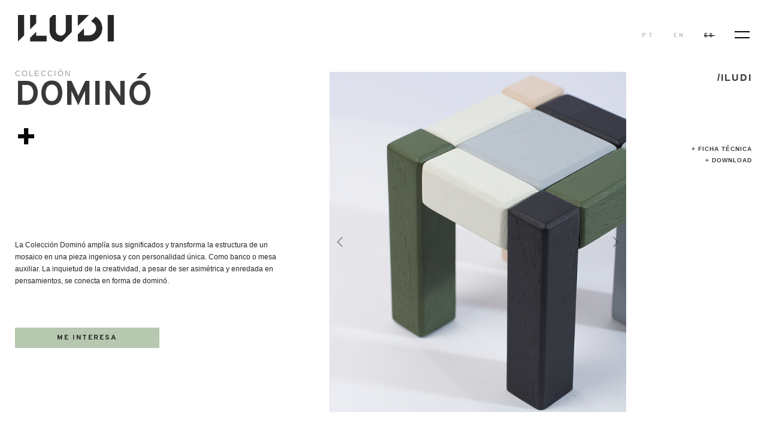

--- FILE ---
content_type: text/html; charset=UTF-8
request_url: https://iludi.design/es/produto/domino-pp/
body_size: 52346
content:
<!DOCTYPE html>
<html lang="pt_br">

<head>

    <meta charset="utf-8">
    <!-- Meta Data -->
    <meta http-equiv="X-UA-Compatible" content="IE=edge">
    <meta name="viewport" content="width=device-width, initial-scale=1, shrink-to-fit=no">
    <meta name="description" content="Boas ideias são inquietas. Elas dão um jeito de nascer. E quando no mundo, transcendem o óbvio, inspiram.">
    <meta name="author" content="Estúdio Iludi">
    <link rel="canonical" href="iludi.design">
    <link rel="icon" href="https://iludi.design/es/wp-content/themes/iludiv3/images/favicon.png">
    <title>Iludi - [ ideas en movimiento ]</title>


    <!--  CSS -->
    <link rel="stylesheet" href="https://iludi.design/es/wp-content/themes/iludiv3/css/bootstrap.min.css" crossorigin="anonymous">

    <link rel="stylesheet" href="https://iludi.design/es/wp-content/themes/iludiv3/style.css?t=1763120467" type="text/css" media="screen,projection,print">
    <link href="https://iludi.design/es/wp-content/themes/iludiv3/css/iludi.css?t=1763120467" rel="stylesheet">
    <!-- Bootstrap core CSS -->

    <link href="https://iludi.design/es/wp-content/themes/iludiv3/css/animate.css" rel="stylesheet">


    <link rel="stylesheet" href="https://iludi.design/es/wp-content/themes/iludiv3/fonte/stylesheet.css" type="text/css" media="screen,projection,print">
    <link rel="preconnect" href="https://fonts.googleapis.com">

    <meta name='robots' content='max-image-preview:large' />
<link rel='dns-prefetch' href='//s.w.org' />
		<script type="text/javascript">
			window._wpemojiSettings = {"baseUrl":"https:\/\/s.w.org\/images\/core\/emoji\/13.1.0\/72x72\/","ext":".png","svgUrl":"https:\/\/s.w.org\/images\/core\/emoji\/13.1.0\/svg\/","svgExt":".svg","source":{"concatemoji":"https:\/\/iludi.design\/es\/wp-includes\/js\/wp-emoji-release.min.js?ver=5.8.12"}};
			!function(e,a,t){var n,r,o,i=a.createElement("canvas"),p=i.getContext&&i.getContext("2d");function s(e,t){var a=String.fromCharCode;p.clearRect(0,0,i.width,i.height),p.fillText(a.apply(this,e),0,0);e=i.toDataURL();return p.clearRect(0,0,i.width,i.height),p.fillText(a.apply(this,t),0,0),e===i.toDataURL()}function c(e){var t=a.createElement("script");t.src=e,t.defer=t.type="text/javascript",a.getElementsByTagName("head")[0].appendChild(t)}for(o=Array("flag","emoji"),t.supports={everything:!0,everythingExceptFlag:!0},r=0;r<o.length;r++)t.supports[o[r]]=function(e){if(!p||!p.fillText)return!1;switch(p.textBaseline="top",p.font="600 32px Arial",e){case"flag":return s([127987,65039,8205,9895,65039],[127987,65039,8203,9895,65039])?!1:!s([55356,56826,55356,56819],[55356,56826,8203,55356,56819])&&!s([55356,57332,56128,56423,56128,56418,56128,56421,56128,56430,56128,56423,56128,56447],[55356,57332,8203,56128,56423,8203,56128,56418,8203,56128,56421,8203,56128,56430,8203,56128,56423,8203,56128,56447]);case"emoji":return!s([10084,65039,8205,55357,56613],[10084,65039,8203,55357,56613])}return!1}(o[r]),t.supports.everything=t.supports.everything&&t.supports[o[r]],"flag"!==o[r]&&(t.supports.everythingExceptFlag=t.supports.everythingExceptFlag&&t.supports[o[r]]);t.supports.everythingExceptFlag=t.supports.everythingExceptFlag&&!t.supports.flag,t.DOMReady=!1,t.readyCallback=function(){t.DOMReady=!0},t.supports.everything||(n=function(){t.readyCallback()},a.addEventListener?(a.addEventListener("DOMContentLoaded",n,!1),e.addEventListener("load",n,!1)):(e.attachEvent("onload",n),a.attachEvent("onreadystatechange",function(){"complete"===a.readyState&&t.readyCallback()})),(n=t.source||{}).concatemoji?c(n.concatemoji):n.wpemoji&&n.twemoji&&(c(n.twemoji),c(n.wpemoji)))}(window,document,window._wpemojiSettings);
		</script>
		<style type="text/css">
img.wp-smiley,
img.emoji {
	display: inline !important;
	border: none !important;
	box-shadow: none !important;
	height: 1em !important;
	width: 1em !important;
	margin: 0 .07em !important;
	vertical-align: -0.1em !important;
	background: none !important;
	padding: 0 !important;
}
</style>
	<link rel='stylesheet' id='wp-block-library-css'  href='https://iludi.design/es/wp-includes/css/dist/block-library/style.min.css?ver=5.8.12' type='text/css' media='all' />
<link rel='stylesheet' id='contact-form-7-css'  href='https://iludi.design/es/wp-content/plugins/contact-form-7/includes/css/styles.css?ver=5.4.2' type='text/css' media='all' />
<link rel='stylesheet' id='wpfd-search_filter-css'  href='https://iludi.design/es/wp-content/plugins/wp-file-download/app/site/assets/css/search_filter.css?ver=5.8.12' type='text/css' media='all' />
<link rel='stylesheet' id='dashicons-css'  href='https://iludi.design/es/wp-includes/css/dashicons.min.css?ver=5.8.12' type='text/css' media='all' />
<link rel='stylesheet' id='wpcf7-redirect-script-frontend-css'  href='https://iludi.design/es/wp-content/plugins/wpcf7-redirect/build/css/wpcf7-redirect-frontend.min.css?ver=5.8.12' type='text/css' media='all' />
<link rel='stylesheet' id='wp-pagenavi-css'  href='https://iludi.design/es/wp-content/plugins/wp-pagenavi/pagenavi-css.css?ver=2.70' type='text/css' media='all' />
<link rel='stylesheet' id='yith-infs-style-css'  href='https://iludi.design/es/wp-content/plugins/yith-infinite-scrolling/assets/css/frontend.css?ver=1.5.3' type='text/css' media='all' />
<!--n2css--><!--n2js--><script type='text/javascript' src='https://iludi.design/es/wp-includes/js/jquery/jquery.min.js?ver=3.6.0' id='jquery-core-js'></script>
<script type='text/javascript' src='https://iludi.design/es/wp-includes/js/jquery/jquery-migrate.min.js?ver=3.3.2' id='jquery-migrate-js'></script>
<link rel="https://api.w.org/" href="https://iludi.design/es/wp-json/" /><link rel="wlwmanifest" type="application/wlwmanifest+xml" href="https://iludi.design/es/wp-includes/wlwmanifest.xml" /> 
<link rel="canonical" href="https://iludi.design/es/produto/domino-pp/" />
<link rel='shortlink' href='https://iludi.design/es/?p=4087' />
<link rel="alternate" type="application/json+oembed" href="https://iludi.design/es/wp-json/oembed/1.0/embed?url=https%3A%2F%2Filudi.design%2Fes%2Fproduto%2Fdomino-pp%2F" />
<link rel="alternate" type="text/xml+oembed" href="https://iludi.design/es/wp-json/oembed/1.0/embed?url=https%3A%2F%2Filudi.design%2Fes%2Fproduto%2Fdomino-pp%2F&#038;format=xml" />
<!-- Analytics by WP-Statistics v13.1.2 - https://wp-statistics.com/ -->
<link rel="icon" href="https://iludi.design/es/wp-content/uploads/2024/01/cropped-ILUDI_favicon-32x32.png" sizes="32x32" />
<link rel="icon" href="https://iludi.design/es/wp-content/uploads/2024/01/cropped-ILUDI_favicon-192x192.png" sizes="192x192" />
<link rel="apple-touch-icon" href="https://iludi.design/es/wp-content/uploads/2024/01/cropped-ILUDI_favicon-180x180.png" />
<meta name="msapplication-TileImage" content="https://iludi.design/es/wp-content/uploads/2024/01/cropped-ILUDI_favicon-270x270.png" />
</head>

<body data-rsssl=1>

    <nav class="navbar navbar-expand-lg slideInDown fixed-top">

        <a href="https://iludi.design/es">
            <img class="logotype" src="https://iludi.design/es/wp-content/themes/iludiv3/images/logo.png" alt="Iludi">
        </a>

        
        
        <div class="ml-auto">
            <a class="lang ling" href="https://iludi.design/">PT</a>
            <a class="lang ling" href="https://iludi.design/en">EN</a>
            <a class="lang ling lang_active" href="https://iludi.design/es">ES</a>
            <button class="hamburger" type="button">
                <span class="hamburger-inner"></span>
            </button>
        </div>
    </nav><section id="prod-sgl">
	<div class="container-fluid">
  <div class="row">
         <div class="col-xl-5 mbilp">
         <article>
         
         	<h1 class="page-scroll"><small>Colección</small> DOMINÓ <br> <a href="#single-dest">+</a></h1>
          <p>La Colección Dominó amplía sus significados y transforma la estructura de un mosaico en una pieza ingeniosa y con personalidad única. Como banco o mesa auxiliar. La inquietud de la creatividad, a pesar de ser asimétrica y enredada en pensamientos, se conecta en forma de dominó.</p>         
         </article>
          <div class="material" style="float: left; width:100%">
  <div class="float-right"></div>
  </div>
         <a href="https://api.whatsapp.com/send?phone=5531994595801" target="_blank" class="btn-vz">Me Interesa</a>
          
       

         </div>
         
         <div class="col-xl-5">
         

       

<div id="imgProd" class="carousel slide" data-ride="carousel" data-interval="9000">

  

  <!-- The slideshow -->
 <div class="carousel-inner car-pd" role="listbox">
   <div class="carousel-item active">
             <img width="621" height="712" src="https://iludi.design/es/wp-content/uploads/2023/02/FOTOS-PRODUTO-MODELO-DOMINO-7.png" class="attachment-post-thumbnail size-post-thumbnail" alt="" loading="lazy" srcset="https://iludi.design/es/wp-content/uploads/2023/02/FOTOS-PRODUTO-MODELO-DOMINO-7.png 621w, https://iludi.design/es/wp-content/uploads/2023/02/FOTOS-PRODUTO-MODELO-DOMINO-7-262x300.png 262w" sizes="(max-width: 621px) 100vw, 621px" /> 
        </div>
       
        <div class="carousel-item">
           <img width="621" height="712" src="https://iludi.design/es/wp-content/uploads/2023/02/FOTOS-PRODUTO-MODELO-DOMINO-12.png" class="attachment-post-thumbnail size-post-thumbnail" alt="" loading="lazy" srcset="https://iludi.design/es/wp-content/uploads/2023/02/FOTOS-PRODUTO-MODELO-DOMINO-12.png 621w, https://iludi.design/es/wp-content/uploads/2023/02/FOTOS-PRODUTO-MODELO-DOMINO-12-262x300.png 262w" sizes="(max-width: 621px) 100vw, 621px" />            
        </div>
        <div class="carousel-item">
           <img width="621" height="712" src="https://iludi.design/es/wp-content/uploads/2023/02/FOTOS-PRODUTO-MODELO-DOMINO-11.png" class="attachment-post-thumbnail size-post-thumbnail" alt="" loading="lazy" srcset="https://iludi.design/es/wp-content/uploads/2023/02/FOTOS-PRODUTO-MODELO-DOMINO-11.png 621w, https://iludi.design/es/wp-content/uploads/2023/02/FOTOS-PRODUTO-MODELO-DOMINO-11-262x300.png 262w" sizes="(max-width: 621px) 100vw, 621px" />            
        </div>
        <div class="carousel-item">
           <img width="621" height="712" src="https://iludi.design/es/wp-content/uploads/2023/02/FOTOS-PRODUTO-MODELO-DOMINO-6.png" class="attachment-post-thumbnail size-post-thumbnail" alt="" loading="lazy" srcset="https://iludi.design/es/wp-content/uploads/2023/02/FOTOS-PRODUTO-MODELO-DOMINO-6.png 621w, https://iludi.design/es/wp-content/uploads/2023/02/FOTOS-PRODUTO-MODELO-DOMINO-6-262x300.png 262w" sizes="(max-width: 621px) 100vw, 621px" />            
        </div>
        <div class="carousel-item">
           <img width="621" height="712" src="https://iludi.design/es/wp-content/uploads/2023/02/FOTOS-PRODUTO-MODELO-DOMINO-10.png" class="attachment-post-thumbnail size-post-thumbnail" alt="" loading="lazy" srcset="https://iludi.design/es/wp-content/uploads/2023/02/FOTOS-PRODUTO-MODELO-DOMINO-10.png 621w, https://iludi.design/es/wp-content/uploads/2023/02/FOTOS-PRODUTO-MODELO-DOMINO-10-262x300.png 262w" sizes="(max-width: 621px) 100vw, 621px" />            
        </div>
        <div class="carousel-item">
           <img width="621" height="712" src="https://iludi.design/es/wp-content/uploads/2023/02/FOTOS-PRODUTO-MODELO-DOMINO-4.png" class="attachment-post-thumbnail size-post-thumbnail" alt="" loading="lazy" srcset="https://iludi.design/es/wp-content/uploads/2023/02/FOTOS-PRODUTO-MODELO-DOMINO-4.png 621w, https://iludi.design/es/wp-content/uploads/2023/02/FOTOS-PRODUTO-MODELO-DOMINO-4-262x300.png 262w" sizes="(max-width: 621px) 100vw, 621px" />            
        </div>
        <div class="carousel-item">
           <img width="621" height="712" src="https://iludi.design/es/wp-content/uploads/2023/02/FOTOS-PRODUTO-MODELO-DOMINO-5.png" class="attachment-post-thumbnail size-post-thumbnail" alt="" loading="lazy" srcset="https://iludi.design/es/wp-content/uploads/2023/02/FOTOS-PRODUTO-MODELO-DOMINO-5.png 621w, https://iludi.design/es/wp-content/uploads/2023/02/FOTOS-PRODUTO-MODELO-DOMINO-5-262x300.png 262w" sizes="(max-width: 621px) 100vw, 621px" />            
        </div>
        <div class="carousel-item">
           <img width="621" height="712" src="https://iludi.design/es/wp-content/uploads/2023/02/FOTOS-PRODUTO-MODELO-DOMINO-3.png" class="attachment-post-thumbnail size-post-thumbnail" alt="" loading="lazy" srcset="https://iludi.design/es/wp-content/uploads/2023/02/FOTOS-PRODUTO-MODELO-DOMINO-3.png 621w, https://iludi.design/es/wp-content/uploads/2023/02/FOTOS-PRODUTO-MODELO-DOMINO-3-262x300.png 262w" sizes="(max-width: 621px) 100vw, 621px" />            
        </div>
        <div class="carousel-item">
           <img width="621" height="712" src="https://iludi.design/es/wp-content/uploads/2023/02/FOTOS-PRODUTO-MODELO-DOMINO-2.png" class="attachment-post-thumbnail size-post-thumbnail" alt="" loading="lazy" srcset="https://iludi.design/es/wp-content/uploads/2023/02/FOTOS-PRODUTO-MODELO-DOMINO-2.png 621w, https://iludi.design/es/wp-content/uploads/2023/02/FOTOS-PRODUTO-MODELO-DOMINO-2-262x300.png 262w" sizes="(max-width: 621px) 100vw, 621px" />            
        </div>
  </div>

   <a class="nav-hight carousel-control-prev" href="#imgProd" data-slide="prev">
    <span class="carousel-control-prev-icon"></span>
  </a>
  <a class="nav-hight carousel-control-next" href="#imgProd" data-slide="next">
    <span class="carousel-control-next-icon"></span>
  </a>

</div>


      
 </div>
         
          <div class="col-xl-2">
   							
     
     <div class="singnavlk text-right">
     <h3>/Iludi</h3>
   	<a href="#modal4087" data-toggle="modal">+ Ficha técnica</a>
    <a href="https://iludi.design/es/biblioteca-cadastro/">+ Download</a>
   </div>
          </div>
           
      </div>
      </div>
</section>



<section id="single-dest">
			<div class="container-fluid">
        <div class="row">
         	  <div class="col-xl-2"></div>
          <div class="col-xl-3">
        <div class="txt-get">
        <article>
     	<h2>Get <br>Inspired</h2>
      <hr>
            <p>La inspiración comienza con un pequeño punto de luz que se abre y se expande cada vez más. Cuando estás inspirado, el tiempo parece moverse a un ritmo diferente o incluso desaparecer. Iludi busca despertar este sentimiento a través de las historias que cuentan los proyectos de arquitectura y diseño, en los que las piezas forman parte a través de la mirada de los más destacados profesionales.</p>     		<p>+</p>
             </article>
        </div>
<div class="abs-list-get">
        <div class="ist-get-c1">
                <figure><img src="https://iludi.design/wp-content/uploads/2022/02/1.-368-x-368-2.jpg" class="img-fluid" alt="Coleção DOMINÓ"></figure>
              <p>Foto: Studio Tertúlia</p>
       </div>
       <div class="ist-get-c1">
                  <figure><img src="https://iludi.design/wp-content/uploads/2022/02/1.-368-x-368.jpg" class="img-fluid" alt="Coleção DOMINÓ"></figure>
              <p>Foto: Studio Tertúlia</p>
       </div>
        </div>

        </div>
          
          
         
         
        
         <div class="col-xl-5">
   						<div class="list-get">
              	<figure><img src="https://iludi.design/wp-content/uploads/2022/02/3.-769-x-845-1.jpg" class="img-fluid" alt="Coleção DOMINÓ"></figure>
              <p>Foto: Studio Tertúlia</p>
       </div>
       <div class="list-get">
              	<figure><img src="https://iludi.design/wp-content/uploads/2022/02/4.-769-x-527-1.jpg" class="img-fluid" alt="Coleção DOMINÓ"></figure>
              <p>Foto: Studio Tertúlia</p>
       </div>
        </div>
        <div class="col-xl-2">
           <nav class="page-nav-sticky">
           <ul id="menu-produtos" class="mn-abas"><li itemscope="itemscope" itemtype="https://www.schema.org/SiteNavigationElement" id="menu-item-2121" class="menu-item menu-item-type-taxonomy menu-item-object-categ menu-item-has-children dropdown menu-item-2121 nav-item"><a title="Accesorios" href="#" data-toggle="dropdown" aria-haspopup="true" aria-expanded="false" class="dropdown-toggle nav-link" id="menu-item-dropdown-2121">Accesorios</a>
<ul class="dropdown-menu" aria-labelledby="menu-item-dropdown-2121" role="menu">
	<li itemscope="itemscope" itemtype="https://www.schema.org/SiteNavigationElement" id="menu-item-3120" class="menu-item menu-item-type-taxonomy menu-item-object-categ menu-item-3120 nav-item"><a title="Apoyo a la Planta" href="https://iludi.design/es/categ/apoyo-a-la-planta/" class="dropdown-item">Apoyo a la Planta</a></li>
	<li itemscope="itemscope" itemtype="https://www.schema.org/SiteNavigationElement" id="menu-item-3124" class="menu-item menu-item-type-taxonomy menu-item-object-categ menu-item-3124 nav-item"><a title="Bandejas" href="https://iludi.design/es/categ/bandejas/" class="dropdown-item">Bandejas</a></li>
	<li itemscope="itemscope" itemtype="https://www.schema.org/SiteNavigationElement" id="menu-item-2122" class="menu-item menu-item-type-taxonomy menu-item-object-categ menu-item-2122 nav-item"><a title="Candelabros" href="https://iludi.design/es/categ/candelabros/" class="dropdown-item">Candelabros</a></li>
	<li itemscope="itemscope" itemtype="https://www.schema.org/SiteNavigationElement" id="menu-item-3135" class="menu-item menu-item-type-taxonomy menu-item-object-categ menu-item-3135 nav-item"><a title="Centro de Mesa" href="https://iludi.design/es/categ/centros-de-mesa/" class="dropdown-item">Centro de Mesa</a></li>
	<li itemscope="itemscope" itemtype="https://www.schema.org/SiteNavigationElement" id="menu-item-3115" class="menu-item menu-item-type-taxonomy menu-item-object-categ menu-item-3115 nav-item"><a title="Cestas" href="https://iludi.design/es/categ/cestas/" class="dropdown-item">Cestas</a></li>
	<li itemscope="itemscope" itemtype="https://www.schema.org/SiteNavigationElement" id="menu-item-3133" class="menu-item menu-item-type-taxonomy menu-item-object-categ menu-item-3133 nav-item"><a title="Cocina" href="https://iludi.design/es/categ/cozina_acessorios/" class="dropdown-item">Cocina</a></li>
	<li itemscope="itemscope" itemtype="https://www.schema.org/SiteNavigationElement" id="menu-item-3114" class="menu-item menu-item-type-taxonomy menu-item-object-categ menu-item-3114 nav-item"><a title="Cojines" href="https://iludi.design/es/categ/cojines/" class="dropdown-item">Cojines</a></li>
	<li itemscope="itemscope" itemtype="https://www.schema.org/SiteNavigationElement" id="menu-item-2348" class="menu-item menu-item-type-taxonomy menu-item-object-categ menu-item-2348 nav-item"><a title="Esculturas" href="https://iludi.design/es/categ/esculturas/" class="dropdown-item">Esculturas</a></li>
	<li itemscope="itemscope" itemtype="https://www.schema.org/SiteNavigationElement" id="menu-item-3446" class="menu-item menu-item-type-taxonomy menu-item-object-categ menu-item-3446 nav-item"><a title="Hangers" href="https://iludi.design/es/categ/hangers/" class="dropdown-item">Hangers</a></li>
	<li itemscope="itemscope" itemtype="https://www.schema.org/SiteNavigationElement" id="menu-item-3131" class="menu-item menu-item-type-taxonomy menu-item-object-categ menu-item-3131 nav-item"><a title="Jarrones" href="https://iludi.design/es/categ/jarrones/" class="dropdown-item">Jarrones</a></li>
	<li itemscope="itemscope" itemtype="https://www.schema.org/SiteNavigationElement" id="menu-item-3132" class="menu-item menu-item-type-taxonomy menu-item-object-categ menu-item-3132 nav-item"><a title="Office" href="https://iludi.design/es/categ/office_acessorios/" class="dropdown-item">Office</a></li>
	<li itemscope="itemscope" itemtype="https://www.schema.org/SiteNavigationElement" id="menu-item-3134" class="menu-item menu-item-type-taxonomy menu-item-object-categ menu-item-3134 nav-item"><a title="Organizadores" href="https://iludi.design/es/categ/organizadores/" class="dropdown-item">Organizadores</a></li>
	<li itemscope="itemscope" itemtype="https://www.schema.org/SiteNavigationElement" id="menu-item-3122" class="menu-item menu-item-type-taxonomy menu-item-object-categ menu-item-3122 nav-item"><a title="Potes &amp; Bowls" href="https://iludi.design/es/categ/potes_e_bowls/" class="dropdown-item">Potes &amp; Bowls</a></li>
	<li itemscope="itemscope" itemtype="https://www.schema.org/SiteNavigationElement" id="menu-item-3128" class="menu-item menu-item-type-taxonomy menu-item-object-categ menu-item-3128 nav-item"><a title="Tazones de Frutas" href="https://iludi.design/es/categ/tazones-de-frutas/" class="dropdown-item">Tazones de Frutas</a></li>
	<li itemscope="itemscope" itemtype="https://www.schema.org/SiteNavigationElement" id="menu-item-3123" class="menu-item menu-item-type-taxonomy menu-item-object-categ menu-item-3123 nav-item"><a title="Textil" href="https://iludi.design/es/categ/textil/" class="dropdown-item">Textil</a></li>
	<li itemscope="itemscope" itemtype="https://www.schema.org/SiteNavigationElement" id="menu-item-3448" class="menu-item menu-item-type-taxonomy menu-item-object-categ menu-item-3448 nav-item"><a title="VERLO TODO" href="https://iludi.design/es/categ/verlo-todo-acessorios/" class="dropdown-item">VERLO TODO</a></li>
</ul>
</li>
<li itemscope="itemscope" itemtype="https://www.schema.org/SiteNavigationElement" id="menu-item-3118" class="menu-item menu-item-type-taxonomy menu-item-object-categ current-produto-ancestor current-menu-parent current-produto-parent menu-item-has-children dropdown active menu-item-3118 nav-item"><a title="Muebles" href="#" data-toggle="dropdown" aria-haspopup="true" aria-expanded="false" class="dropdown-toggle nav-link" id="menu-item-dropdown-3118">Muebles</a>
<ul class="dropdown-menu" aria-labelledby="menu-item-dropdown-3118" role="menu">
	<li itemscope="itemscope" itemtype="https://www.schema.org/SiteNavigationElement" id="menu-item-3127" class="menu-item menu-item-type-taxonomy menu-item-object-categ current-produto-ancestor current-menu-parent current-produto-parent active menu-item-3127 nav-item"><a title="Apoyos" href="https://iludi.design/es/categ/apoyos/" class="dropdown-item">Apoyos</a></li>
	<li itemscope="itemscope" itemtype="https://www.schema.org/SiteNavigationElement" id="menu-item-3126" class="menu-item menu-item-type-taxonomy menu-item-object-categ menu-item-3126 nav-item"><a title="Asientos" href="https://iludi.design/es/categ/asientos/" class="dropdown-item">Asientos</a></li>
	<li itemscope="itemscope" itemtype="https://www.schema.org/SiteNavigationElement" id="menu-item-3119" class="menu-item menu-item-type-taxonomy menu-item-object-categ current-produto-ancestor current-menu-parent current-produto-parent active menu-item-3119 nav-item"><a title="Percheros" href="https://iludi.design/es/categ/percheros/" class="dropdown-item">Percheros</a></li>
	<li itemscope="itemscope" itemtype="https://www.schema.org/SiteNavigationElement" id="menu-item-3451" class="menu-item menu-item-type-taxonomy menu-item-object-categ current-produto-ancestor current-menu-parent current-produto-parent active menu-item-3451 nav-item"><a title="VERLO TODO" href="https://iludi.design/es/categ/verlo-todo-muebles/" class="dropdown-item">VERLO TODO</a></li>
</ul>
</li>
<li itemscope="itemscope" itemtype="https://www.schema.org/SiteNavigationElement" id="menu-item-2209" class="menu-item menu-item-type-taxonomy menu-item-object-categ menu-item-has-children dropdown menu-item-2209 nav-item"><a title="Lámparas" href="#" data-toggle="dropdown" aria-haspopup="true" aria-expanded="false" class="dropdown-toggle nav-link" id="menu-item-dropdown-2209">Lámparas</a>
<ul class="dropdown-menu" aria-labelledby="menu-item-dropdown-2209" role="menu">
	<li itemscope="itemscope" itemtype="https://www.schema.org/SiteNavigationElement" id="menu-item-3125" class="menu-item menu-item-type-taxonomy menu-item-object-categ menu-item-3125 nav-item"><a title="Mesa" href="https://iludi.design/es/categ/luminaria_mesa/" class="dropdown-item">Mesa</a></li>
	<li itemscope="itemscope" itemtype="https://www.schema.org/SiteNavigationElement" id="menu-item-3113" class="menu-item menu-item-type-taxonomy menu-item-object-categ menu-item-3113 nav-item"><a title="Pared" href="https://iludi.design/es/categ/lampara_pared/" class="dropdown-item">Pared</a></li>
	<li itemscope="itemscope" itemtype="https://www.schema.org/SiteNavigationElement" id="menu-item-3117" class="menu-item menu-item-type-taxonomy menu-item-object-categ menu-item-3117 nav-item"><a title="Suelo" href="https://iludi.design/es/categ/lampara-suelo/" class="dropdown-item">Suelo</a></li>
	<li itemscope="itemscope" itemtype="https://www.schema.org/SiteNavigationElement" id="menu-item-3450" class="menu-item menu-item-type-taxonomy menu-item-object-categ menu-item-3450 nav-item"><a title="VERLO TODO" href="https://iludi.design/es/categ/verlo-todo-luminarias/" class="dropdown-item">VERLO TODO</a></li>
</ul>
</li>
<li itemscope="itemscope" itemtype="https://www.schema.org/SiteNavigationElement" id="menu-item-2210" class="menu-item menu-item-type-taxonomy menu-item-object-categ current-produto-ancestor current-menu-parent current-produto-parent menu-item-has-children dropdown active menu-item-2210 nav-item"><a title="Ambientes" href="#" data-toggle="dropdown" aria-haspopup="true" aria-expanded="false" class="dropdown-toggle nav-link" id="menu-item-dropdown-2210">Ambientes</a>
<ul class="dropdown-menu" aria-labelledby="menu-item-dropdown-2210" role="menu">
	<li itemscope="itemscope" itemtype="https://www.schema.org/SiteNavigationElement" id="menu-item-2214" class="menu-item menu-item-type-taxonomy menu-item-object-categ current-produto-ancestor current-menu-parent current-produto-parent active menu-item-2214 nav-item"><a title="Cocina" href="https://iludi.design/es/categ/cocina/" class="dropdown-item">Cocina</a></li>
	<li itemscope="itemscope" itemtype="https://www.schema.org/SiteNavigationElement" id="menu-item-3142" class="menu-item menu-item-type-taxonomy menu-item-object-categ current-produto-ancestor current-menu-parent current-produto-parent active menu-item-3142 nav-item"><a title="Comedor" href="https://iludi.design/es/categ/comedor/" class="dropdown-item">Comedor</a></li>
	<li itemscope="itemscope" itemtype="https://www.schema.org/SiteNavigationElement" id="menu-item-3138" class="menu-item menu-item-type-taxonomy menu-item-object-categ current-produto-ancestor current-menu-parent current-produto-parent active menu-item-3138 nav-item"><a title="Closet" href="https://iludi.design/es/categ/closet/" class="dropdown-item">Closet</a></li>
	<li itemscope="itemscope" itemtype="https://www.schema.org/SiteNavigationElement" id="menu-item-2213" class="menu-item menu-item-type-taxonomy menu-item-object-categ current-produto-ancestor current-menu-parent current-produto-parent active menu-item-2213 nav-item"><a title="Dormitorio" href="https://iludi.design/es/categ/dormitorio/" class="dropdown-item">Dormitorio</a></li>
	<li itemscope="itemscope" itemtype="https://www.schema.org/SiteNavigationElement" id="menu-item-3112" class="menu-item menu-item-type-taxonomy menu-item-object-categ current-produto-ancestor current-menu-parent current-produto-parent active menu-item-3112 nav-item"><a title="Estar" href="https://iludi.design/es/categ/estar/" class="dropdown-item">Estar</a></li>
	<li itemscope="itemscope" itemtype="https://www.schema.org/SiteNavigationElement" id="menu-item-3137" class="menu-item menu-item-type-taxonomy menu-item-object-categ current-produto-ancestor current-menu-parent current-produto-parent active menu-item-3137 nav-item"><a title="Hall" href="https://iludi.design/es/categ/hall/" class="dropdown-item">Hall</a></li>
	<li itemscope="itemscope" itemtype="https://www.schema.org/SiteNavigationElement" id="menu-item-3136" class="menu-item menu-item-type-taxonomy menu-item-object-categ current-produto-ancestor current-menu-parent current-produto-parent active menu-item-3136 nav-item"><a title="Lavabo" href="https://iludi.design/es/categ/lavabo/" class="dropdown-item">Lavabo</a></li>
	<li itemscope="itemscope" itemtype="https://www.schema.org/SiteNavigationElement" id="menu-item-2217" class="menu-item menu-item-type-taxonomy menu-item-object-categ current-produto-ancestor current-menu-parent current-produto-parent active menu-item-2217 nav-item"><a title="Muebles" href="https://iludi.design/es/categ/muebles/" class="dropdown-item">Muebles</a></li>
	<li itemscope="itemscope" itemtype="https://www.schema.org/SiteNavigationElement" id="menu-item-2212" class="menu-item menu-item-type-taxonomy menu-item-object-categ current-produto-ancestor current-menu-parent current-produto-parent active menu-item-2212 nav-item"><a title="Office" href="https://iludi.design/es/categ/office/" class="dropdown-item">Office</a></li>
</ul>
</li>
</ul><a href="https://iludi.design/es/productos" class="page-nav__item_more">todo</a>
      </nav>
          </div> 
       </div>
       </div>
 </section>
 <section id="single-relac">
  <div class="container-fluid">
   <div class="row">
    <div class="col-xl-2"></div>
      <div class="col-xl-10">
        <div class="txt-get">
        <article>
      <h2>Productos <br>Relacionado</h2>
      <hr>
    
     </article>
        </div>
      </div>
   </div> 
   <div class="row">
    <div class="col-xl-2"></div>
                      <div class="col-xl-2">

    	<div class="list-cat">
              	<a href="https://iludi.design/es/produto/mandacaru-2/">
               <figure><img src="https://iludi.design/es/wp-content/uploads/2024/02/MANDACARU-2-DESTAQUE-PRODUTO-1.png" class="img-fluid" alt="Coleção MANDACARU"></figure>
               <div class="capt">
                <h3><small>Colección</small>MANDACARU</h3>
                <span>+</span>
               </div>
               </a>
              </div>
    </div>
        <div class="col-xl-2">

    	<div class="list-cat">
              	<a href="https://iludi.design/es/produto/encanto/">
               <figure><img src="https://iludi.design/es/wp-content/uploads/2024/09/DESTAQUE-PRODUTO-22.png" class="img-fluid" alt="Coleção ENCANTO"></figure>
               <div class="capt">
                <h3><small>Colección</small>ENCANTO</h3>
                <span>+</span>
               </div>
               </a>
              </div>
    </div>
        <div class="col-xl-2">

    	<div class="list-cat">
              	<a href="https://iludi.design/es/produto/babel-perchero/">
               <figure><img src="https://iludi.design/es/wp-content/uploads/2024/09/DESTAQUE-PRODUTO.png" class="img-fluid" alt="Coleção BABEL"></figure>
               <div class="capt">
                <h3><small>Colección</small>BABEL</h3>
                <span>+</span>
               </div>
               </a>
              </div>
    </div>
        <div class="col-xl-2">

    	<div class="list-cat">
              	<a href="https://iludi.design/es/produto/sertao-n1-n2-n3/">
               <figure><img src="https://iludi.design/es/wp-content/uploads/2023/07/SERTAO-3-PRODUTO-IMAGEM-DESTAQUE.png" class="img-fluid" alt="Coleção SERTÃO"></figure>
               <div class="capt">
                <h3><small>Colección</small>SERTÃO</h3>
                <span>+</span>
               </div>
               </a>
              </div>
    </div>
     
   </div>
   </div>
 </section>
 <section id="news">
		<div class="container-fluid">
   <div class="row">
         <div class="col-md-2"></div>
         <div class="col-md-8">
        <div class="row">
         <div class="col-sm-12 col-md-12 col-lg-12 col-xl-5">
         	<h1>SUSCRÍBETE  <br>EN NUESTRA <br>NEWSLETTER</h1>
          <p>¡Manténgase actualizado! Recibe contenido exclusivo sobre tendencias, tips, proyectos arquitectónicos y todos nuestros lanzamientos para que te inspires;)                              <br><br>Autorizo a Iludi Design a almacenar y tratar los datos personales enviados para proporcionar el contenido solicitado, de conformidad con la LGPD.</p>
         </div>
     
         <div class="col-sm-12 col-md-12 col-lg-12 col-xl-7">
         <!-- Begin Mailchimp Signup Form -->

<style type="text/css">
 
</style>
<div id="mc_embed_signup">
<form action="https://estudioiludi.us12.list-manage.com/subscribe/post?u=57cec31635702f4b66ea7888a&amp;id=f4cfd81342" method="post" id="mc-embedded-subscribe-form" name="mc-embedded-subscribe-form" class="validate wpcf7-form" target="_blank" novalidate>
    <div id="mc_embed_signup_scroll">
<div class="mc-field-group">
   <input type="text" value="" name="FNAME" class="required form-control" id="mce-FNAME" placeholder="NOMBRE">
</div>
<div class="mc-field-group">
   <input type="email" value="" name="EMAIL" class="required email form-control" id="mce-EMAIL" placeholder="EMAIL">
</div>
<div class="mc-field-group">
   <input type="text" value="" name="EMPRESA" class="form-control" id="mce-EMPRESA" placeholder="EMPRESA">
</div>
<div class="mc-field-group">
   <input type="text" value="" name="PAIS" class="required form-control form-controlend" id="mce-PAIS" placeholder="PAÍS">
</div>
<div class="form-group form-group-ch" style="padding: 10px 10px 0;">
 <span class="wpcf7-list-item">
 <input type="checkbox" value="1" name="group[51485][1]" id="mce-group[51485]-51485-0">
 <label for="mce-group[51485]-51485-0"><br>CONSUMIDOR</label>
</span>
<span class="wpcf7-list-item">
<input type="checkbox" value="2" name="group[51485][2]" id="mce-group[51485]-51485-1">
<label for="mce-group[51485]-51485-1">TENDERO</label>
</span>
<span class="wpcf7-list-item">
<input type="checkbox" value="4" name="group[51485][4]" id="mce-group[51485]-51485-2">
<label for="mce-group[51485]-51485-2">PROFESIONAL</label>
</span>
<span class="wpcf7-list-item">
<input type="checkbox" value="8" name="group[51485][8]" id="mce-group[51485]-51485-3">
<label for="mce-group[51485]-51485-3">PRENSA</label>
</span>
<span class="wpcf7-list-item">
<input type="checkbox" value="16" name="group[51485][16]" id="mce-group[51485]-51485-4">
<label for="mce-group[51485]-51485-4">CORPORATIVO</label>
</span>
<span class="wpcf7-list-item">
<input type="checkbox" value="32" name="group[51485][32]" id="mce-group[51485]-51485-5">
<label for="mce-group[51485]-51485-5">EXPORTADOR<br></label>
</span>
</div>
   <div id="mce-responses" class="clear">
      <div class="response" id="mce-error-response" style="display:none"></div>
      <div class="response" id="mce-success-response" style="display:none"></div>
   </div>    <!-- real people should not fill this in and expect good things - do not remove this or risk form bot signups-->
    <div style="position: absolute; left: -5000px;" aria-hidden="true"><input type="text" name="b_57cec31635702f4b66ea7888a_f4cfd81342" tabindex="-1" value=""></div>
    <div class="form-group"><input type="submit" value="SUSCRIBIRSE" name="subscribe" id="mc-embedded-subscribe" class="btn btn-dark"></div>
    </div>
</form>
</div>
<script type='text/javascript' src='//s3.amazonaws.com/downloads.mailchimp.com/js/mc-validate.js'></script><script type='text/javascript'>(function($) {window.fnames = new Array(); window.ftypes = new Array();fnames[1]='FNAME';ftypes[1]='text';fnames[0]='EMAIL';ftypes[0]='email';fnames[2]='EMPRESA';ftypes[2]='text';fnames[3]='PAIS';ftypes[3]='text';}(jQuery));var $mcj = jQuery.noConflict(true);</script>
<!--End mc_embed_signup-->
         </div>
        </div>
        </div>
        
        <div class="col-md-2"></div>
    </div>
     </div>
</section>  <!-- MODAL -->
    <div class="portfolio-modal modal fade" id="modal4087" tabindex="-1" role="dialog" aria-hidden="true">
       
        <div class="modal-dialog">
            <div class="modal-content">
                <div class="close-modal" data-dismiss="modal">
                    <div class="lr">
                        <div class="rl">
                        </div>
                    </div>
                </div>
                <div class="container-fluid">
                    <div class="row">
                       
                        <div class="col-md-12">
                            <div class="modal-body">
                                 <div class="row">
                                    <div class="col-xl-4">
                                        <h1><small>Colección</small> DOMINÓ</h1>
                                        <aside id="descprd">
                                                <dl>
                                                    <dt>Año</dt>
                                                    <dd>2023</dd>
                                                </dl>
                                                <dl>
                                                    <dt>Autores</dt>
                                                    <dd>Luiz Costa, Rodrigo Irffi</dd>
                                                </dl>
                                                <h3>Ficha Técnica</h3>
                                                
                                                <p>Materiales _Madera</p>                                        </aside>
                                    </div>
                                    
                                    <div class="col-xl-5 mt-5">
                                        <figure><img src="" class="img-fluid" alt=""></figure>
                                    </div>
                                    <div class="col-xl-1"></div>
                                    <div class="col-xl-2">
                                        <div class="singnavlk text-right">
     <h3>/Luiz Costa, Rodrigo Irffi</h3>
    <p>+ FICHA TÉCNICA</p>
    <a href="https://iludi.design/es/biblioteca/">+ Download</a>
   </div>
                                    </div>
                                </div>
                            </div>
                        </div>
                        
                        
                    
                    </div>
                </div>
            </div>
        </div>
    </div>
 
 <!-- .END MODAL -->
<script type='text/javascript' src='https://iludi.design/es/wp-includes/js/dist/vendor/regenerator-runtime.min.js?ver=0.13.7' id='regenerator-runtime-js'></script>
<script type='text/javascript' src='https://iludi.design/es/wp-includes/js/dist/vendor/wp-polyfill.min.js?ver=3.15.0' id='wp-polyfill-js'></script>
<script type='text/javascript' id='contact-form-7-js-extra'>
/* <![CDATA[ */
var wpcf7 = {"api":{"root":"https:\/\/iludi.design\/es\/wp-json\/","namespace":"contact-form-7\/v1"}};
/* ]]> */
</script>
<script type='text/javascript' src='https://iludi.design/es/wp-content/plugins/contact-form-7/includes/js/index.js?ver=5.4.2' id='contact-form-7-js'></script>
<script type='text/javascript' id='wpcf7-redirect-script-js-extra'>
/* <![CDATA[ */
var wpcf7r = {"ajax_url":"https:\/\/iludi.design\/es\/wp-admin\/admin-ajax.php"};
/* ]]> */
</script>
<script type='text/javascript' src='https://iludi.design/es/wp-content/plugins/wpcf7-redirect/build/js/wpcf7-redirect-frontend-script.js?ver=1.1' id='wpcf7-redirect-script-js'></script>
<script type='text/javascript' src='https://iludi.design/es/wp-content/plugins/yith-infinite-scrolling/assets/js/yith.infinitescroll.min.js?ver=1.5.3' id='yith-infinitescroll-js'></script>
<script type='text/javascript' id='yith-infs-js-extra'>
/* <![CDATA[ */
var yith_infs = {"navSelector":".wp-pagenavi","nextSelector":".nextpostslink","itemSelector":".griditem","contentSelector":".grid","loader":"http:\/\/iludi.design\/wp-content\/uploads\/2020\/05\/Rolling-1s-44px.gif","shop":""};
/* ]]> */
</script>
<script type='text/javascript' src='https://iludi.design/es/wp-content/plugins/yith-infinite-scrolling/assets/js/yith-infs.min.js?ver=1.5.3' id='yith-infs-js'></script>
<script type='text/javascript' src='https://iludi.design/es/wp-includes/js/wp-embed.min.js?ver=5.8.12' id='wp-embed-js'></script>
<!-- Footer -->
<footer>

  <div class="container-fluid">

    <div class="row">
      <div class="col-md-2"></div>
      <div class="col-md-8">
        <div class="row">
          <div class="col-6 col-sm-6 col-md-4 col-lg-4 col-xl-2">
            <span class="page-scroll"><a href="https://iludi.design/es"><img src="https://iludi.design/es/wp-content/themes/iludiv3/images/logo.png" alt="ILUDI"></a></span>
          </div>
          <div class="col-6 col-sm-6 col-md-4 col-lg-4 col-xl-2">
            <div class="nav-footer">
              <h3>Sobre</h3>
              <ul id="menu-sobre" class=""><li itemscope="itemscope" itemtype="https://www.schema.org/SiteNavigationElement" id="menu-item-199" class="menu-item menu-item-type-post_type menu-item-object-page menu-item-199 nav-item"><a title="Quiénes Somos" href="https://iludi.design/es/sobre/" class="nav-link">Quiénes Somos</a></li>
<li itemscope="itemscope" itemtype="https://www.schema.org/SiteNavigationElement" id="menu-item-256" class="menu-item menu-item-type-custom menu-item-object-custom menu-item-256 nav-item"><a title="Designers" href="#modaldes" class="nav-link">Designers</a></li>
<li itemscope="itemscope" itemtype="https://www.schema.org/SiteNavigationElement" id="menu-item-198" class="menu-item menu-item-type-post_type menu-item-object-page menu-item-198 nav-item"><a title="Programa de internos" href="https://iludi.design/es/programa-de-internos/" class="nav-link">Programa de internos</a></li>
</ul>              </ul>
            </div>
          </div>

          <div class="col-6 col-sm-6 col-md-4 col-lg-4 col-xl-2">
            <div class="nav-footer">
              <h3>Productos</h3>
              <ul id="menu-produtos-1" class=""><li itemscope="itemscope" itemtype="https://www.schema.org/SiteNavigationElement" class="menu-item menu-item-type-taxonomy menu-item-object-categ menu-item-has-children dropdown menu-item-2121 nav-item"><a title="Accesorios" href="https://iludi.design/es/categ/accesorios/" class="nav-link">Accesorios</a></li>
<li itemscope="itemscope" itemtype="https://www.schema.org/SiteNavigationElement" class="menu-item menu-item-type-taxonomy menu-item-object-categ current-produto-ancestor current-menu-parent current-produto-parent menu-item-has-children dropdown active menu-item-3118 nav-item"><a title="Muebles" href="https://iludi.design/es/categ/muebles/" class="nav-link">Muebles</a></li>
<li itemscope="itemscope" itemtype="https://www.schema.org/SiteNavigationElement" class="menu-item menu-item-type-taxonomy menu-item-object-categ menu-item-has-children dropdown menu-item-2209 nav-item"><a title="Lámparas" href="https://iludi.design/es/categ/lamparas/" class="nav-link">Lámparas</a></li>
<li itemscope="itemscope" itemtype="https://www.schema.org/SiteNavigationElement" class="menu-item menu-item-type-taxonomy menu-item-object-categ current-produto-ancestor current-menu-parent current-produto-parent menu-item-has-children dropdown active menu-item-2210 nav-item"><a title="Ambientes" href="https://iludi.design/es/categ/ambientes/" class="nav-link">Ambientes</a></li>
</ul>            </div>
          </div>

          <div class="col-6 col-sm-6 col-md-4 col-lg-4 col-xl-2">
            <div class="nav-footer">
              <h3>Mood</h3>
              <ul id="menu-mood" class=""><li itemscope="itemscope" itemtype="https://www.schema.org/SiteNavigationElement" id="menu-item-202" class="menu-item menu-item-type-post_type menu-item-object-page menu-item-202 nav-item"><a title="Últimas Publicaciones" href="https://iludi.design/es/mood/" class="nav-link">Últimas Publicaciones</a></li>
<li itemscope="itemscope" itemtype="https://www.schema.org/SiteNavigationElement" id="menu-item-204" class="menu-item menu-item-type-taxonomy menu-item-object-post menu-item-204 nav-item"><a title="Editorial" href="https://iludi.design/es/post/editorial/" class="nav-link">Editorial</a></li>
<li itemscope="itemscope" itemtype="https://www.schema.org/SiteNavigationElement" id="menu-item-205" class="menu-item menu-item-type-taxonomy menu-item-object-post menu-item-205 nav-item"><a title="Proyectos" href="https://iludi.design/es/post/projetos/" class="nav-link">Proyectos</a></li>
<li itemscope="itemscope" itemtype="https://www.schema.org/SiteNavigationElement" id="menu-item-3389" class="menu-item menu-item-type-taxonomy menu-item-object-post menu-item-3389 nav-item"><a title="Lifestyle" href="https://iludi.design/es/post/lifestyle/" class="nav-link">Lifestyle</a></li>
<li itemscope="itemscope" itemtype="https://www.schema.org/SiteNavigationElement" id="menu-item-206" class="page-scroll menu-item menu-item-type-custom menu-item-object-custom menu-item-206 nav-item"><a title="Suscribirse" href="#news" class="nav-link">Suscribirse</a></li>
</ul>            </div>
          </div>

          <div class="col-6 col-sm-6 col-md-4 col-lg-4 col-xl-2">
            <div class="nav-footer">
              <h3>PROFESIONALES</h3>
              <ul id="menu-biblioteca-rodape" class=""><li itemscope="itemscope" itemtype="https://www.schema.org/SiteNavigationElement" id="menu-item-3582" class="menu-item menu-item-type-post_type menu-item-object-page menu-item-3582 nav-item"><a title="Catálogos" href="https://iludi.design/es/biblioteca/catalogos/" class="nav-link">Catálogos</a></li>
<li itemscope="itemscope" itemtype="https://www.schema.org/SiteNavigationElement" id="menu-item-3584" class="menu-item menu-item-type-post_type menu-item-object-page menu-item-3584 nav-item"><a title="Press Kits" href="https://iludi.design/es/biblioteca/press-kits/" class="nav-link">Press Kits</a></li>
<li itemscope="itemscope" itemtype="https://www.schema.org/SiteNavigationElement" id="menu-item-3583" class="menu-item menu-item-type-post_type menu-item-object-page menu-item-3583 nav-item"><a title="Modelos 3D" href="https://iludi.design/es/biblioteca/arquivos-3d/" class="nav-link">Modelos 3D</a></li>
</ul>            </div>
          </div>



          <div class="col-6 col-sm-6 col-md-4 col-lg-4 col-xl-2">
            <div class="nav-footer">
              <h3>Contacto</h3>
              <ul id="menu-contacto" class=""><li itemscope="itemscope" itemtype="https://www.schema.org/SiteNavigationElement" id="menu-item-215" class="menu-item menu-item-type-post_type menu-item-object-page menu-item-215 nav-item"><a title="Contáctenos" href="https://iludi.design/es/contacto/" class="nav-link">Contáctenos</a></li>
<li itemscope="itemscope" itemtype="https://www.schema.org/SiteNavigationElement" id="menu-item-210" class="menu-item menu-item-type-post_type menu-item-object-page menu-item-210 nav-item"><a title="Trabaja con nosotros" href="https://iludi.design/es/trabaja-con-nosotros/" class="nav-link">Trabaja con nosotros</a></li>
</ul>            </div>
          </div>
        </div>
      </div>
      <div class="col-md-2"></div>

    </div>
    <div class="row">
      <div class="col-md-12 mt-40 text-center">
        <p class="cpy">©2024 Copyright Iludi.</p>

      </div>
    </div>
  </div>
  <!-- /.container -->


</footer>

<div class="menu">

  <div class="menu-inner">
    <ul class="menu-container">
      <li><a class="menu-container__item" href="https://iludi.design/es"><span class="menu-container__item_animated"><span>Home</span></span></a></li>
      <li><a class="menu-container__item" href="https://iludi.design/es/productos"><span class="menu-container__item_animated"><span>Productos</span></span></a></li>
      <li><a class="menu-container__item" href="https://iludi.design/es/sobre"><span class="menu-container__item_animated"><span>Sobre</span></span></a></li>
      <li><a class="menu-container__item" href="#modaldes" data-toggle="modal"><span class="menu-container__item_animated"><span>Designers</span></span></a></li>
      <!--<li><a class="menu-container__item" href="https://iludi.design/es/mood"><span class="menu-container__item_animated"><span>#MOOD</span></span></a></li>-->
      <li><a class="menu-container__item" href="https://iludi.design/es/biblioteca"><span class="menu-container__item_animated"><span>Biblioteca</span></span></a></li>
      <li><a class="menu-container__item" href="https://iludi.design/es/contacto"><span class="menu-container__item_animated"><span>Contacto</span></span></a></li>
    </ul>


  </div>
</div>
<!-- MODAL -->
<style>
    .mn-ds{
        font-size: 22px!important;
        font-family: "Playfair Display", serif!important;
        font-weight: 700!important;
        margin-bottom: 0!important;
    }
</style>
    <div class="portfolio-modal modal fade" id="modaldes" tabindex="-1" role="dialog" aria-hidden="true">
        <div class="modal-dialog">
            <div class="modal-content">
                <div class="close-modal" data-dismiss="modal">
                    <div class="lr">
                        <div class="rl">
                        </div>
                    </div>
                </div>
                <div class="container-fluid">
                    <div class="row">
                       
                        <div class="col-md-12">
                            <div class="modal-body">
                                 <div class="row">
                                    <div class="col-md-4"></div>
                                    <div class="col-md-4">
                                        
                                                               <a class="page-nav__item mn-ds"  href="https://iludi.design/es/designers/caroline-strobel/">Caroline Strobel</a>
                   <a class="page-nav__item mn-ds"  href="https://iludi.design/es/designers/aldo-deli/">Aldo Deli</a>
                   <a class="page-nav__item mn-ds"  href="https://iludi.design/es/designers/iludi/">Iludi</a>
                   <a class="page-nav__item mn-ds"  href="https://iludi.design/es/designers/studio-tertulia/">Studio Tertúlia</a>
                   <a class="page-nav__item mn-ds"  href="https://iludi.design/es/designers/sabrina-borges/">Sabrina Borges</a>
                   <a class="page-nav__item mn-ds"  href="https://iludi.design/es/designers/bruno-rodrigues/">Bruno Rodrigues</a>
                   <a class="page-nav__item mn-ds"  href="https://iludi.design/es/designers/ana-carolina/">Ana Carolina</a>
                   <a class="page-nav__item mn-ds"  href="https://iludi.design/es/designers/danilo-guerra/">Danilo Guerra</a>
                   <a class="page-nav__item mn-ds"  href="https://iludi.design/es/designers/debora-cruz/">Débora Cruz</a>
                   <a class="page-nav__item mn-ds"  href="https://iludi.design/es/designers/estudio-diario/">Estudio Diario</a>
                   <a class="page-nav__item mn-ds"  href="https://iludi.design/es/designers/ligia-antunes/">Lígia Antunes</a>
                   <a class="page-nav__item mn-ds"  href="https://iludi.design/es/designers/mario-alessiani/">Mário Alessiani</a>
                                              </div>
                                    
                                    
                                   
                                    
                                   
                                </div>
                            </div>
                        </div>
                        
                        
                    
                    </div>
                </div>
            </div>
        </div>
    </div>

 <!-- .END MODAL --><div class="ef-background"></div>
<!-- jQuery -->

<script src="https://iludi.design/es/wp-content/themes/iludiv3/js/jquery-3.2.1.min.js"></script>
<script src="https://iludi.design/es/wp-content/themes/iludiv3/js/plugins.js"></script>
<script src="https://iludi.design/es/wp-content/themes/iludiv3/js/common.js?t=1763120467"></script>
<script src="https://iludi.design/es/wp-content/themes/iludiv3/js/custom.js?t=1763120467"></script>
<!-- Js -->
<script type="text/javascript">
  jQuery(document).ready(function() {
    jQuery('#menu-item-256').find('a').attr('data-toggle', 'modal');

  });
</script>
<!-- Bootstrap Core JavaScript -->
<script src="https://cdnjs.cloudflare.com/ajax/libs/popper.js/1.14.3/umd/popper.min.js" crossorigin="anonymous"></script>
<script src="https://stackpath.bootstrapcdn.com/bootstrap/4.1.3/js/bootstrap.min.js" crossorigin="anonymous"></script>
<script src="https://cdnjs.cloudflare.com/ajax/libs/jquery-easing/1.3/jquery.easing.min.js"></script>
<!-- bxSlider -->
</body>

</html> 

--- FILE ---
content_type: text/css
request_url: https://iludi.design/es/wp-content/themes/iludiv3/style.css?t=1763120467
body_size: 71479
content:
@charset "UTF-8";
/* CSS Document */
/*   
Theme Name: Estúdio Iludi v3 - ES
Theme URI: http://www.estudioiludi.com.br
Description: Tema especial para Estúdio Iludi
Author: Luiz Abreu
Author URI: http://www.luizabreu.com
Version: 1.0 
. 
Template criado exclusivamente para Estúdio Iludi / Todos os direitos reservados. 

/*!
 * Start - HTML Template 
 */

/*!
 * Start Bootstrap - Scrolling Nav (https://startbootstrap.com/template-overviews/scrolling-nav)
 * Copyright 2013-2019 Start Bootstrap
 * Licensed under MIT (https://github.com/BlackrockDigital/startbootstrap-scrolling-nav/blob/master/LICENSE)
 */


/* Font 
@import url("https://fonts.googleapis.com/css?family=Playfair+Display:400,400i,700,700i,900,900i|Roboto:300,300i,400,400i,500,500i,700,700i");	*/
@import url('https://fonts.googleapis.com/css2?family=Overpass:ital,wght@0,400;0,700;0,900;1,400;1,700;1,900&display=swap');/* -----------------------------------------------------------------
    - General Styles
----------------------------------------------------------------- */
html {
  -webkit-overflow-scrolling: touch;
  -webkit-box-sizing: border-box;
  box-sizing: border-box;
}



body {
  background-color: #fff;
  color: #070707;
  font-weight: 400;
  line-height: 1.9;
  overflow-x: hidden;
  -ms-overflow-style: scrollbar;
  -webkit-font-smoothing: antialiased;
  font-family: 'Roboto', sans-serif;
}
@media only screen and (max-width: 580px) {
  body {
    line-height: 1.5;
  }
}

html.is-scroll-disabled body {
  height: 100vh;
  overflow: hidden;
}

/* Form */
.form-input, .form-textarea {
  background-color: transparent;
  border: 0;
  border-bottom: 1px solid #070707;
  border-radius: 0;
  color: #070707;
  height: 3.5rem;
  margin-bottom: 2.14rem;
  padding-left: 0;
  padding-right: 0;
  position: relative;
  width: 100%;
  z-index: 2;
  -webkit-appearance: none;
  -moz-appearance: none;
  appearance: none;
}
.form-input:focus, .form-textarea:focus {
  background-color: transparent;
  border-color: #070707;
  outline: none;
}
.form-textarea {
  display: block;
  line-height: 1.5;
  max-height: 120px;
  padding-top: 1rem;
  -ms-overflow-y: hidden;
  resize: none;
}
@media only screen and (max-width: 580px) {
  .form-textarea {
    padding-top: 15px;
    padding-bottom: 15px;
  }
}

.label {
  background-color: #fff;
  display: block;
  font-size: .86rem;
  letter-spacing: .1rem;
  padding-bottom: .71rem;
  text-transform: uppercase;
  transform: translateY(14px);
  transition: all 0.3s cubic-bezier(0.7, 0, 0.3, 1);
  width: calc(100% - 45px);
  z-index: 3;
  pointer-events: none;
  position: absolute;
}
@media only screen and (max-width: 580px) {
  .label {
    transform: translateY(14px);
  }
}

.is-completed .label {
  color: #787d86;
  font-size: .71rem;
  transform: translateY(-10px);
}
@media only screen and (max-width: 580px) {
  .is-completed .label {
    transform: translateY(-10px);
  }
}

.has-error .form-input,
.has-error .form-textarea,
.has-error .form-input::placeholder,
.has-error .form-textarea::placeholder {
  color: #fd6d5e;
  border-color: #fd6d5e;
}

.form-group {
  margin-bottom: 0;
}

.form-result {
  font-size: .86rem;
  min-height: 2rem;
  margin-top: 1rem;
}
@media only screen and (max-width: 992px) {
  .form-result {
    text-align: center;
  }
}

::placeholder, .form-input::placeholder {
  color: #070707;
  transition: all 0.3s cubic-bezier(0.7, 0, 0.3, 1);
}

:-ms-input-placeholder, .form-input:-ms-input-placeholder {
  color: #070707;
  opacity: 1;
  transition: all 0.3s cubic-bezier(0.7, 0, 0.3, 1);
}

:focus::placeholder {
  color: transparent;
}

:focus:-ms-input-placeholder {
  color: transparent;
}

input:invalid,
textarea:invalid {
  box-shadow: none;
  outline: none;
}

input::-ms-clear {
  display: none;
}

/* Buttons */
.btn {
  background-color: #070707;
  border: 0;
  border-radius: 0;
  color: #fff;
  cursor: pointer;
  letter-spacing: .1rem;
  overflow: hidden;
  padding: 1rem 3.57rem;
  position: relative;
  text-transform: uppercase;
  z-index: 1;
}
@media only screen and (max-width: 580px) {
  .btn {
    font-size: .86rem;
  }
}
.btn::before {
  content: '';
  background-color: #484b50;
  height: 100%;
  position: absolute;
  left: 0;
  top: 0;
  width: 0;
  z-index: -1;
}
.btn:hover::before {
  -webkit-animation: btn-hover 0.8s cubic-bezier(0.72, 0.16, 0.345, 0.875) both;
  animation: btn-hover 0.8s cubic-bezier(0.72, 0.16, 0.345, 0.875) both;
  width: 100%;
}
.btn:focus {
  box-shadow: none;
}
.btn.disabled {
  opacity: 1;
}

@-webkit-keyframes btn-hover {
  0% {
    transform: translateX(-100%);
  }
  50% {
    transform: translateX(0);
  }
  100% {
    transform: translateX(100%);
  }
}
@keyframes btn-hover {
  0% {
    transform: translateX(-100%);
  }
  50% {
    transform: translateX(0);
  }
  100% {
    transform: translateX(100%);
  }
}
.btn-link {
  color: #070707;
  display: inline-block;
  font-size: .9rem;
  font-weight: 600;
  letter-spacing: .15rem;
  margin-top: 1.42rem;
  padding-right: 1.42rem;
  position: relative;
  text-decoration: none;
  text-transform: uppercase;
}
@media only screen and (max-width: 580px) {
  .btn-link {
    margin-top: 0;
  }
}
.btn-link__line {
  height: 1px;
  margin-left: 1.4rem;
  position: relative;
  width: 7rem;
}
.btn-link__line::after {
  background-color: #070707;
  content: '';
  height: 1px;
  opacity: .2;
  position: absolute;
  top: -4px;
  left: 0;
  width: 100%;
  transition: all 0.6s cubic-bezier(0.7, 0, 0.3, 1);
}
.btn-link:hover, .btn-link:focus {
  color: inherit;
  text-decoration: none;
}
.btn-link:hover .btn-link__line::after, .btn-link:focus .btn-link__line::after {
  background-color: #070707;
  opacity: 1;
  left: 0;
  width: 50%;
}

button:focus {
  outline: none;
}

.lang::before, .social__link::before {
  content: '';
  background-color: #070707;
  height: 1px;
  margin-top: -1px;
  position: absolute;
  right: 0;
  top: 50%;
  width: 0;
  -webkit-animation: reveal-link 1s cubic-bezier(0.72, 0.16, 0.345, 0.875) both;
  animation: reveal-link 1s cubic-bezier(0.72, 0.16, 0.345, 0.875) both;
  transition: all 0.2s cubic-bezier(0.455, 0.03, 0.515, 0.955);
}

.lang:hover::before, .lang_active::before, .social__link:hover::before {
  left: 0;
  width: 100%;
}

@-webkit-keyframes btn-line {
  0% {
    opacity: 0;
  }
  100% {
    opacity: 1;
  }
}
@keyframes btn-line {
  0% {
    opacity: 0;
  }
  100% {
    opacity: 1;
  }
}
/*  Table */
.table {
  margin-top: 2rem;
}
@media only screen and (max-width: 580px) {
  .table {
    margin-top: .2rem;
  }
}
.table thead th {
  color: #787d86;
  font-size: .85rem;
  font-weight: 400;
  letter-spacing: .2rem;
  padding: 1.3rem 0;
  text-transform: uppercase;
}
.table td {
  padding: 1.3rem 0;
}
.table span {
  color: #787d86;
}
.table_v1 thead th,
.table_v1 td {
  border: 0;
}
.table_v2 thead th {
  border: 0;
}
.table_v2 td {
  border-top: 1px solid #070707;
  padding: 1.6rem 0;
}
@media only screen and (max-width: 768px) {
  .table_v2 td {
    border-top: 0;
  }
}
@media only screen and (max-width: 768px) {
  .table .table, .table thead, .table tbody, .table th, .table td, .table tr {
    display: block;
  }
  .table thead tr {
    display: none;
  }
  .table tr {
    padding-bottom: 1.4rem;
  }
  .table td {
    position: relative;
    padding-left: 50%;
    padding-top: .2rem;
    padding-bottom: .2rem;
  }
  .table td:before {
    content: attr(data-th);
    color: #787d86;
    font-size: .85rem;
    position: absolute;
    left: 0;
    width: 45%;
    padding-right: 1rem;
    white-space: nowrap;
  }
}
@media only screen and (max-width: 580px) {
  .table td {
    padding-left: 40%;
  }
}

/* -----------------------------------------------------------------
    - Typography
----------------------------------------------------------------- */
h1, h2, h3, h4, h5, h6 {
  font-family: 'Overpass', sans-serif;
  font-weight: 700;
  line-height: 1.2;
  margin-bottom: 3.4rem;
}
@media only screen and (max-width: 1200px) {
  h1, h2, h3, h4, h5, h6 {
    margin-bottom: 3rem;
  }
}

.title {
  transition: all 0.3s cubic-bezier(0.72, 0.16, 0.345, 0.875);
}
.title_h1 {
  font-size: 3.8571rem;
  margin-bottom: 3.4rem;
}
@media only screen and (max-width: 1200px) {
  .title_h1 {
    font-size: 3.1428rem;
    margin-bottom: 2.14rem;
  }
}
@media only screen and (max-height: 768px) {
  .title_h1 {
    margin-bottom: 2.14rem;
  }
}
.title_h2 {
  font-size: 3.1428rem;
  margin-bottom: 3.4rem;
}
@media only screen and (max-width: 580px) {
  .title_h2 {
    font-size: 2rem;
    margin-bottom: 2rem;
  }
}
.title_h3 {
  font-size: 2.4285rem;
  margin-bottom: 2.71rem;
}
@media only screen and (max-width: 580px) {
  .title_h3 {
    font-size: 1.6rem;
    margin-bottom: 1.5rem;
  }
}
.title_h4 {
  font-size: 2rem;
  margin-bottom: 2.28rem;
}
@media only screen and (max-width: 580px) {
  .title_h4 {
    font-size: 1.6rem;
  }
}
.title_h5 {
  font-size: 1.715rem;
  line-height: 1.4;
  margin-bottom: 2rem;
}
@media only screen and (max-width: 580px) {
  .title_h5 {
    font-size: 1.4rem;
  }
}
.title_h6 {
  font-size: 1.286rem;
  margin-bottom: 1.6rem;
}
@media only screen and (max-width: 580px) {
  .title_h6 {
    font-size: 1.1rem;
    margin-bottom: 1rem;
  }
}
.title_display {
  font-size: 5.5rem;
  margin-bottom: 4rem;
}
.title_center {
  text-align: center;
}
.title_light {
  font-weight: 300;
}
.title_normal {
  font-weight: 400;
}
.title_overhead {
  color: #787d86;
  font-family: "Roboto", sans-serif;
  font-size: .9rem;
  font-weight: 400;
  letter-spacing: .2rem;
  margin-bottom: 1rem;
  text-transform: uppercase;
}
@media only screen and (max-width: 580px) {
  .title_overhead {
    font-size: .8rem;
  }
}
.title_horizontal-line, .title_horizontal-line_reverse, .title_horizontal-line-center {
  position: relative;
  margin-bottom: 3rem;
}
@media only screen and (max-width: 580px) {
  .title_horizontal-line, .title_horizontal-line_reverse, .title_horizontal-line-center {
    margin-bottom: 2.71rem;
  }
}
.title_horizontal-line::before, .title_horizontal-line_reverse::before, .title_horizontal-line-center::before {
  background-color: #070707;
  content: '';
  position: absolute;
  left: -16%;
  bottom: -16px;
  height: 1px;
  width: 15rem;
}
.title_horizontal-line.title_h1::before, .title_horizontal-line_reverse.title_h1::before, .title_horizontal-line-center.title_h1::before {
  bottom: -21px;
}
.title_horizontal-line.title_h2::before, .title_horizontal-line_reverse.title_h2::before, .title_horizontal-line-center.title_h2::before {
  bottom: -23px;
}
.title_horizontal-line_reverse::before {
  left: auto;
  right: -16%;
}
@media only screen and (max-width: 992px), (min-width: 992px) {
  .title_horizontal-line_reverse::before {
    left: -16%;
    right: auto;
  }
}
@media only screen and (min-width: 992px) {
  .title_horizontal-line_reverse::before {
    left: auto;
    right: -16%;
  }
}
.title_horizontal-line-center::before {
  margin: auto 0;
  left: 16%;
  top: 0;
  bottom: 0;
}

.paragraph {
  font-size: 1.28rem;
  font-weight: 500;
}
@media only screen and (max-width: 992px) {
  .paragraph {
    font-size: 1.14rem;
  }
}

.text_uppercase {
  text-transform: uppercase;
}

.text_bold {
  font-weight: 600;
}

.block-quote {
  font-family: 'Overpass', sans-serif;
  font-size: 1.71rem;
  font-weight: 700;
  margin: 3.42rem 0 2.4rem;
  padding-top: 4.4rem;
  position: relative;
  line-height: 1.6;
}
@media screen and (max-width: 580px) {
  .block-quote {
    font-size: 1.28rem;
    margin: 2rem 0;
    padding-top: 4rem;
  }
}
.block-quote::before {
  background-image: url(../images/icon-quote.svg);
  background-repeat: no-repeat;
  background-position: center;
  background-size: cover;
  content: '';
  height: 41px;
  margin: 0 auto;
  position: absolute;
  top: 0;
  left: 0;
  right: 0;
  width: 48px;
}
@media only screen and (max-width: 580px) {
  .block-quote::before {
    height: 32px;
    width: 38px;
  }
}
.block-quote cite {
  font-family: "Roboto", sans-serif;
  font-size: 1rem;
  font-style: normal;
  font-weight: 400;
}

a {
  color: #070707;
  text-decoration: underline;
  -webkit-text-decoration-skip: objects;
  transition: all 0.6s cubic-bezier(0.72, 0.16, 0.345, 0.875);
}
a:hover, a:focus {
  color: inherit;
  outline: none;
  text-decoration: none;
}
a.link_decoration {
  color: inherit;
  display: inline-block;
  position: relative;
  text-decoration: none;
  transition: all 0.6s cubic-bezier(0.72, 0.16, 0.345, 0.875);
}
a.link_decoration::after {
  content: '';
  background-color: #070707;
  pointer-events: none;
  height: 1px;
  position: absolute;
  left: 0;
  bottom: 0;
  opacity: 1;
  width: 100%;
  transform: translateY(-3px);
  transition: all 0.3s 0s cubic-bezier(0.72, 0.16, 0.345, 0.875);
}
a.link_decoration:hover {
  color: inherit;
  text-decoration: none;
}
a.link_decoration:hover::after {
  opacity: 0;
  transform: translateY(4px);
}

.vertical-text_top-left, .vertical-text_top-right, .vertical-text_bottom-left, .vertical-text_bottom-right {
  font-size: .85rem;
  letter-spacing: .3rem;
  position: absolute;
  text-transform: uppercase;
  writing-mode: vertical-lr;
  -ms-writing-mode: tb-lr;
}
@media only screen and (max-width: 992px) {
  .vertical-text_top-left, .vertical-text_top-right, .vertical-text_bottom-left, .vertical-text_bottom-right {
    display: none;
  }
}
.vertical-text_top-left {
  left: -2.85rem;
  right: 0;
  top: 0;
}
.vertical-texttop-right {
  right: -2.85rem;
  top: 0;
}
.vertical-text_bottom-left {
  left: -2.85rem;
  right: 0;
  bottom: 0;
}
.vertical-text_bottom-right {
  right: -2.85rem;
  bottom: 0;
}

img {
  max-width: 100%;
  -webkit-user-select: none;
  -moz-user-select: none;
  -ms-user-select: none;
  user-select: none;
  height: auto;
}

iframe {
  border: 0;
  display: block;
  width: 100%;
}

::-moz-selection {
  background: #070707;
  color: #fff;
}

::selection {
  background: #070707;
  color: #fff;
}

/* Icons */
.icon {
  background-repeat: no-repeat;
  display: inline-block;
  margin-bottom: 1px;
  position: relative;
  transition: all 0.3s cubic-bezier(0.7, 0, 0.3, 1);
}
.icon-arrow-right {
  background-image: url(../images/arrow-next.svg);
  margin-left: .85rem;
  height: 7px;
  right: 0;
  width: 22px;
}
.icon-arrow-left {
  background-image: url(../images/arrow-prev.svg);
  margin-right: .85rem;
  height: 7px;
  left: 0;
  width: 22px;
}

/* -----------------------------------------------------------------
    - Preloader
----------------------------------------------------------------- */
.preload {
  overflow: hidden;
}

.loading {
  background: #fff;
  position: fixed;
  top: 0;
  left: 0;
  width: 100%;
  height: 100%;
  overflow: hidden;
  pointer-events: none;
  text-align: center;
  z-index: 1100;
}
.loading .progress-bar {
  background: #000;
  height: 2px;
  left: 0px;
  overflow: hidden;
  position: absolute;
  top: 0;
  transition: all 1s cubic-bezier(0.72, 0.16, 0.345, 0.875);
  width: 0;
  z-index: 2;
}
.loading-wrap {
  display: -webkit-flex;
  display: -ms-flexbox;
  display: -moz-box;
  display: flex;
  -webkit-flex-direction: column;
  -ms-flex-direction: column;
  flex-direction: column;
  -webkit-align-items: center;
  -ms-flex-align: center;
  align-items: center;
  justify-content: center;
  height: 100vh;
  position: relative;
  z-index: 10;
}
.loading-wrap .logotype {
  width: 7.14rem;
}

/* -----------------------------------------------------------------
    - Top
----------------------------------------------------------------- */
.navbar {
  position: fixed;
  padding-top: .4rem;
  padding-left: 3.57rem;
  padding-right: 3.64rem;
  top: 0;
  transition: all 0.3s cubic-bezier(0.72, 0.16, 0.345, 0.875);
  width: 100%;
  z-index: 1001;
}
@media only screen and (max-width: 992px) {
  .navbar {

  }
}

@media only screen and (max-width: 580px) {
  .navbar {
    background-color: #fff;
   
    padding-left: 1.42rem;
    padding-right: 1.42rem;
  }
}
@media only screen and (max-width: 580px) {
  .navbar .share {
    display: none;
  }
}
@media only screen and (max-width: 580px) {
  .navbar-viewer {
    height: 40px;
  }
  .navbar-viewer .mr-auto {
    width: 100%;
  }
}
@media only screen and (max-height: 320px) {
  .open .navbar {
    background-color: transparent;
  }
}

.hamburger {
  cursor: pointer;
  transform: translate3d(0, 0, 0);
  transition: opacity .3s ease;
  background-color: transparent;
  border: 0;
  padding: 0;
  vertical-align: middle;
}
.hamburger-inner {
  display: block;
  height: 24px;
  width: 25px;
  position: relative;
}
.hamburger-inner:before, .hamburger-inner:after {
  background-color: #070707;
  content: '';
  display: block;
  margin-left: -12px;
  height: 2px;
  width: 25px;
  position: absolute;
  top: 6px;
  left: 50%;
  transform-origin: center center;
  transition: top 0.1s cubic-bezier(0.215, 0.61, 0.355, 1) 0.25s, transform 0.25s cubic-bezier(0.215, 0.61, 0.355, 1) 0s;
}
.hamburger-inner:after {
  top: 16px;
}
.is-active .hamburger-inner {
  color: #070707;
}
.is-active .hamburger-inner:before, .is-active .hamburger-inner:after {
  top: 50%;
  transition: top 0.1s cubic-bezier(0.215, 0.61, 0.355, 1) 0s, transform 0.25s cubic-bezier(0.215, 0.61, 0.355, 1) 0.1s;
}
.is-active .hamburger-inner:before {
  transform: rotate(45deg);
}
.is-active .hamburger-inner:after {
  transform: rotate(-45deg);
}

/* Lang */
.lang {
  color: #939598;
		text-transform:uppercase;
  display: inline-block;
  font-size: 10px;
  margin-right: 1.8rem;
  opacity: .6;
  position: relative;
  top: 1px;
  text-decoration: none;
		letter-spacing:.2rem;
    font-weight: 700;
    font-family: 'Overpass', sans-serif;
}
.lang:hover, .lang_active {
  color: #3a383a;
  opacity: 1;
		text-decoration:none;
}
@media only screen and (max-width: 580px) {
  .lang {
    display: none;
  }
}

/* -----------------------------------------------------------------
    - Hero
----------------------------------------------------------------- */
.hero {
  height: 100vh;
  position: relative;
}
.hero-container {
  display: -webkit-flex;
  display: -ms-flexbox;
  display: -moz-box;
  display: flex;
  -webkit-flex-wrap: wrap;
  -ms-flex-wrap: wrap;
  flex-wrap: wrap;
}
.hero .half-slider {
  height: calc(100vh - 114px);
  margin-top: 114px;
  padding: 0;
}
@media only screen and (max-width: 992px) {
  .hero .half-slider {
    height: calc(100vh - 80px);
    margin-top: 80px;
    width: 100%;
  }
}
@media only screen and (max-height: 768px) {
  .hero .half-slider {
    height: calc(100vh - 80px);
    margin-top: 80px;
    width: 100%;
  }
}
@media only screen and (max-width: 580px) {
  .hero .half-slider {
    height: calc(100vh - 50px);
    margin-top: 50px;
  }
}
.hero .half-slider__item {
  display: -webkit-flex;
  display: -ms-flexbox;
  display: -moz-box;
  display: flex;
  -webkit-align-items: center;
  -ms-flex-align: center;
  align-items: center;
  max-width: 1530px;
  margin-bottom: 0;
  margin-left: auto;
  margin-right: auto;
  padding-left: 3.57rem;
  padding-right: 3.57rem;
  height: 100%;
}
@media only screen and (max-width: 992px) {
  .hero .half-slider__item {
    flex-wrap: wrap;
    max-width: 100%;
  }
}
@media only screen and (max-width: 580px) {
  .hero .half-slider__item {
    height: auto;
    padding-left: 1.42rem;
    padding-right: 1.42rem;
  }
}
@media only screen and (min-width: 1080px) {
  .hero .half-slider__item {
    padding-left: 5rem;
    padding-right: 5rem;
    max-width: 1530px;
  }
}
.hero .half-slider .swiper-slide-active .reveal::before {
  -webkit-animation: reveal-slider 1s cubic-bezier(0.72, 0.16, 0.345, 0.875) both;
  animation: reveal-slider 1s cubic-bezier(0.72, 0.16, 0.345, 0.875) both;
  background-color: #fff;
}
.hero .half-slider__caption {
  flex: 0 0 50%;
  max-width: 50%;
  padding-right: 3rem;
  order: 1;
}
@media only screen and (max-width: 992px) {
  .hero .half-slider__caption {
    flex: 0 0 100%;
    max-width: 100%;
    order: 2;
    padding-right: 0;
  }
}
@media only screen and (max-width: 992px) {
  .hero .half-slider__caption .title_overhead {
    display: none;
  }
}
@media only screen and (max-width: 992px) {
  .hero .half-slider__caption .title {
    font-size: 1.5rem;
    margin-bottom: 0;
    padding: 2rem 0;
    overflow: hidden;
    white-space: nowrap;
  }
}
@media only screen and (max-width: 580px) {
  .hero .half-slider__caption .title {
    font-size: 1rem;
    padding: 1.2rem 0 1rem;
  }
}
@media only screen and (max-width: 1200px) {
  .hero .half-slider__caption .offset {
    padding-left: 0;
  }
}
@media only screen and (max-width: 992px) {
  .hero .half-slider__caption .offset {
    display: none;
  }
}
.hero .half-slider__caption .description {
  width: 70%;
}
@media only screen and (max-width: 1200px) {
  .hero .half-slider__caption .description {
    width: 80%;
  }
}
@media only screen and (max-width: 992px) {
  .hero .half-slider__caption .description {
    width: 100%;
  }
}
.hero .half-slider__image {
  flex: 0 0 100%;
  height: 100vh;
  max-width: 50vw;
  overflow: hidden;
  position: relative;
  order: 2;
}
@media only screen and (max-width: 992px) {
  .hero .half-slider__image {
    height: calc(100vh - 160px);
    max-width: 100%;
    order: 1;
  }
}
@media only screen and (max-width: 580px) {
  .hero .half-slider__image {
    height: calc(100vh - 100px);
  }
}
.hero .control-half-slider {
  background-color: #fff;
  display: -webkit-flex;
  display: -ms-flexbox;
  display: -moz-box;
  display: flex;
  position: absolute;
  bottom: 0;
  left: 50%;
  margin-left: -1px;
  z-index: 1;
}
@media only screen and (max-width: 992px) {
  .hero .control-half-slider {
    bottom: 80px;
    left: 3.57rem;
  }
}
@media only screen and (max-width: 580px) {
  .hero .control-half-slider {
    display: none;
  }
}
.hero .control-half-slider .swiper-button-prev,
.hero .control-half-slider .swiper-button-next {
  width: 1.57rem;
}

.decoration-points {
  background-image: url(../images/decoration-points.svg);
  background-repeat: repeat-y;
}
@media only screen and (max-width: 580px) {
  .decoration-points {
    background-image: none;
  }
}

.decoration-points-three,
.decoration-points-three_right {
  position: absolute;
  bottom: 20%;
  left: 50%;
  margin-left: -18px;
  z-index: 2;
}
.decoration-points-three::before,
.decoration-points-three_right::before {
  content: '';
  background-image: url(../images/decoration-points2.svg);
  background-repeat: no-repeat;
  height: 6px;
  position: absolute;
  left: 0;
  bottom: 20%;
  width: 38px;
}
@media only screen and (max-width: 992px) {
  .decoration-points-three,
  .decoration-points-three_right {
    display: none;
  }
}

.decoration-points-three_right {
  right: 0;
  left: auto;
  margin-left: 0;
  margin-right: 18px;
}

/* -----------------------------------------------------------------
    - Carousel horizontal
----------------------------------------------------------------- */
.carousel-horizontal {
  height: 100vh;
}
.carousel-horizontal .swiper-wrapper {
  -webkit-align-items: center;
  -ms-flex-align: center;
  align-items: center;
}
.carousel-horizontal__item {
  height: 416px;
  pointer-events: none;
  width: 670px;
}
@media only screen and (max-height: 900px) {
  .carousel-horizontal__item {
    height: 416px;
    width: 670px;
  }
}
@media only screen and (max-width: 768px) {
  .carousel-horizontal__item {
    width: 580px;
  }
}
@media only screen and (max-width: 580px) {
  .carousel-horizontal__item {
    height: calc(100vh - 50px);
    margin-top: 50px;
    width: 100%;
  }
}
@media screen and (min-width: 1500px) {
  .carousel-horizontal__item {
    height: 540px;
    width: 870px;
  }
}
.carousel-horizontal .swiper-slide-active {
  pointer-events: all;
}
.carousel-horizontal .swiper-slide-active .reveal::before {
  -webkit-animation: reveal-slider 1s 200ms cubic-bezier(0.72, 0.16, 0.345, 0.875) both;
  animation: reveal-slider 1s 200ms cubic-bezier(0.72, 0.16, 0.345, 0.875) both;
  background-color: transparent;
}
@media only screen and (max-width: 580px) {
  .carousel-horizontal .swiper-slide-active .reveal::before {
    -webkit-animation: reveal 1s 200ms cubic-bezier(0.72, 0.16, 0.345, 0.875) both;
    animation: reveal 1s 200ms cubic-bezier(0.72, 0.16, 0.345, 0.875) both;

  }
}
.carousel-horizontal__caption {
  display: -webkit-flex;
  display: -ms-flexbox;
  display: -moz-box;
  display: flex;
  -webkit-flex-wrap: wrap;
  -ms-flex-wrap: wrap;
  flex-wrap: wrap;
  -webkit-align-items: center;
  -ms-flex-align: center;
  align-items: center;
  justify-content: space-between;
  padding-top: 30px;
}
@media only screen and (max-width: 580px) {
  .carousel-horizontal__caption {
    padding-left: 2.14rem;
    padding-right: 2.14rem;
    display: none;
  }
}
.carousel-horizontal__caption .title {
  margin-bottom: 0;
}

/* -----------------------------------------------------------------
    - Carousel vertical
----------------------------------------------------------------- */
.carousel-vertical {
  height: 100vh;
}
.carousel-vertical .swiper-wrapper {
  -webkit-align-items: center;
  -ms-flex-align: center;
  align-items: center;
}
.carousel-vertical__item {
  height: 700px;
  pointer-events: none;
  width: 500px;
}
@media only screen and (max-height: 900px) {
  .carousel-vertical__item {
    height: 500px;
    width: 357px;
  }
}
@media only screen and (max-width: 580px) {
  .carousel-vertical__item {
    height: calc(100vh - 50px);
    margin-top: 50px;
    width: 100%;
  }
}
.carousel-vertical .swiper-slide-active {
  pointer-events: all;
}
.carousel-vertical .swiper-slide-active .reveal::before {
  -webkit-animation: reveal-slider 1s 200ms cubic-bezier(0.72, 0.16, 0.345, 0.875) both;
  animation: reveal-slider 1s 200ms cubic-bezier(0.72, 0.16, 0.345, 0.875) both;
  background-color: transparent;
}
@media only screen and (max-width: 580px) {
  .carousel-vertical .swiper-slide-active .reveal::before {
    -webkit-animation: reveal 1s 200ms cubic-bezier(0.72, 0.16, 0.345, 0.875) both;
    animation: reveal 1s 200ms cubic-bezier(0.72, 0.16, 0.345, 0.875) both;
  }
}
.carousel-vertical .image-slider {
  display: -webkit-flex;
  display: -ms-flexbox;
  display: -moz-box;
  display: flex;
  -webkit-align-items: flex-end;
  -ms-flex-align: flex-end;
  align-items: flex-end;
}
.carousel-vertical__caption {
  display: -webkit-flex;
  display: -ms-flexbox;
  display: -moz-box;
  display: flex;
  -webkit-flex-wrap: wrap;
  -ms-flex-wrap: wrap;
  flex-wrap: wrap;
  -webkit-align-items: center;
  -ms-flex-align: center;
  align-items: center;
  justify-content: space-between;
}
@media only screen and (max-width: 580px) {
  .carousel-vertical__caption {
    visibility: hidden;
    padding-left: 2.14rem;
    padding-right: 2.14rem;
  }
}
@media only screen and (max-height: 768px) {
  .carousel-vertical .swiper-control {
    display: none;
  }
}

.carousel_caption_bg {
  background-color: #fff;
  padding: 2.85rem 2.14rem;
  position: relative;
  overflow: hidden;
  width: 70%;
  z-index: 3;
}
.carousel_caption_bg .title {
  white-space: nowrap;
}
.carousel_caption_bg .title_horizontal-line {
  margin-bottom: 2rem;
}
.carousel_caption_bg .title_horizontal-line::before {
  left: -50%;
  bottom: -1.07rem;
  width: 100%;
}
.carousel_caption_bg .carousel_description {
  color: #787d86;
  font-size: .85rem;
  margin-bottom: 0;
  max-height: 45px;
  overflow: hidden;
}

/* -----------------------------------------------------------------
    - Sections
----------------------------------------------------------------- */
.section {
  position: relative;
}
.section_half-bg::before, .section_half-bg::after, .section_half-bg-v2::before, .section_half-bg-v2::after {
  content: '';
  background-color: #f4f8f9;
  position: absolute;
  top: 0;
  right: 0;
  width: 50%;
  height: 100%;
  z-index: -1;
}
@media only screen and (max-width: 580px) {
  .section_half-bg::before, .section_half-bg::after, .section_half-bg-v2::before, .section_half-bg-v2::after {
    display: none;
  }
}
.section_half-bg::after, .section_half-bg-v2::after {
  margin-top: -10rem;
}
@media only screen and (max-width: 992px) {
  .section_half-bg::after, .section_half-bg-v2::after {
    display: none;
  }
}
.section_half-bg-v2::before {
  height: calc(100vh - 114px);
  margin-top: 114px;
  bottom: 0;
  top: auto;
}
@media only screen and (max-width: 992px) {
  .section_half-bg-v2::before {
    height: calc(100vh - 80px);
    margin-top: 80px;
  }
}
@media only screen and (max-width: 580px) {
  .section_half-bg-v2::before {
    display: none;
  }
}
.section_half-bg-v2::after {
  display: none;
}
.section_full-bg {
  background-color: #f4f8f9;
}
.section-newsletter {
  padding-top: 8rem;
}
@media only screen and (max-width: 992px) {
  .section-newsletter {
    padding-top: 6rem;
  }
}
@media only screen and (max-width: 580px) {
  .section-newsletter {
    padding-top: 4rem;
  }
}

.container-flex {
  display: -webkit-flex;
  display: -ms-flexbox;
  display: -moz-box;
  display: flex;
  -webkit-flex-direction: column;
  -ms-flex-direction: column;
  flex-direction: column;
}
@media only screen and (min-width: 992px) {
  .container-fully {
    max-width: 100%;
    padding-left: 0;
    padding-right: 0;
  }
}
.container-fully-v2 {
  padding-left: 3.57rem;
  padding-right: 3.57rem;
}
@media only screen and (max-width: 580px) {
  .container-fully-v2 {
    padding-left: 15px;
    padding-right: 15px;
  }
}
.container-full-height {
  height: calc(100vh - 114px);
  margin-top: 114px;
}
@media only screen and (max-width: 992px) {
  .container-full-height {
    height: auto;
    margin-top: 80px;
  }
}
@media only screen and (max-height: 768px) {
  .container-full-height {
    height: 100%;
    margin-top: 80px;
  }
}
@media only screen and (max-width: 580px) {
  .container-full-height {
    margin-top: 50px;
  }
}
.container-full-height .row-flex {
  height: 100%;
}
.container-full-height .col__image,
.container-full-height .col__image-gutters {
  height: calc(100vh - 114px);
}
@media only screen and (max-width: 992px) {
  .container-full-height .col__image,
  .container-full-height .col__image-gutters {
    height: 800px;
  }
}
@media only screen and (max-width: 768px) {
  .container-full-height .col__image,
  .container-full-height .col__image-gutters {
    height: 600px;
  }
}
@media only screen and (max-width: 580px) {
  .container-full-height .col__image,
  .container-full-height .col__image-gutters {
    height: 300px;
  }
}
.container .col__caption {
  padding-right: 4.28rem;
}
@media only screen and (max-width: 992px) {
  .container .col__caption {
    padding-top: 5rem;
    padding-right: 0rem;
  }
}
@media only screen and (max-width: 580px) {
  .container .col__caption {
    padding-top: 1.5rem;
  }
}
@media only screen and (min-width: 1200px) {
  .container .col__caption {
    padding-bottom: 2.85rem;
  }
}
.container .col__image,
.container .col__image-gutters {
  background-color: #f4f8f9;
  background-size: cover;
  background-position: center center;
  overflow: hidden;
}
@media only screen and (max-width: 1200px), (min-width: 1200px) {
  .container .col__image,
  .container .col__image-gutters {
    margin-right: 0;
  }
}
.container .col__image {
  margin-right: calc((100vw - 1125px)/-2);
}
@media only screen and (min-width: 1200px) {
  .container .col__image {
    margin-right: calc((100vw - 1125px)/-2);
  }
}
.container .col__image-gutters {
  margin-right: calc((100vw - 1046px)/-2);
}
@media only screen and (max-width: 992px) {
  .container .col__image-gutters {
    margin-right: 0;
  }
}
@media only screen and (min-width: 1200px) {
  .container .col__image-gutters {
    margin-right: calc((100vw - 1227px)/-2);
  }
}

.flex-grow-1 {
  flex: 1;
}

.col_gap {
  color: #787d86;
  column-count: 2;
  column-gap: 3.21rem;
  text-align: justify;
}
@media only screen and (max-width: 1200px) {
  .col_gap {
    column-count: 1;
    column-gap: 0;
    text-align: left;
  }
}

.outer_top-bottom_20 {
  margin-top: 10rem;
  margin-bottom: 10rem;
}
@media only screen and (max-width: 992px) {
  .outer_top-bottom_20 {
    margin-top: 5rem;
    margin-bottom: 5rem;
  }
}
@media only screen and (max-width: 580px) {
  .outer_top-bottom_20 {
    margin-top: 1rem;
    margin-bottom: 2.2rem;
  }
}

.social {
  line-height: .8;
  opacity: .6;
  position: absolute;
  left: 3.57rem;
  bottom: 3.57rem;
  z-index: 1;
}
.social_right {
  left: auto;
  right: 3.57rem;
}
.social__link {
  color: #787d86;
  display: inline-block;
  margin-right: 2rem;
  position: relative;
  text-decoration: none;
}
@media only screen and (max-width: 580px) {
  .social__link {
    margin-right: 1.07rem;
  }
}
.social__link:hover {
  color: #070707;
  opacity: 1;
}
.social__link:last-child {
  margin-right: 0;
}
@media only screen and (max-width: 992px), (max-height: 768px) {
  .social {
    display: none;
  }
}

.offset {
  padding-left: 12%;
}

.bg-text {
  color: #f4f8f9;
  font-size: 20rem;
  font-weight: 700;
  line-height: 1;
  overflow: hidden;
  position: absolute;
  bottom: 0;
  left: 10%;
  pointer-events: none;
  z-index: -1;
}

.title-section-wrap {
  margin-top: 3.57rem;
  margin-bottom: 4.28rem;
}
@media only screen and (max-width: 992px) {
  .title-section-wrap {
    margin-bottom: 2.85rem;
  }
}
@media only screen and (max-width: 580px) {
  .title-section-wrap {
    margin-top: 2.14rem;
    margin-bottom: 1.42rem;
  }
}

.margin_nav {
  margin-top: 114px;
}
@media only screen and (max-width: 992px) {
  .margin_nav {
    height: auto;
    margin-top: 80px;
  }
}
@media only screen and (max-width: 580px), (max-height: 768px) {
  .margin_nav {
    margin-top: 60px;
  }
}

.floating-box {
  background-color: #070707;
  color: #fff;
  padding: 2.14rem;
  position: absolute;
  top: 0;
  right: -8rem;
  width: 16rem;
}
.floating-box a {
  color: #fff;
}
@media only screen and (max-width: 1500px) {
  .floating-box {
    display: none;
  }
}

/* Swiper */
.swiper-container {
  position: relative;
  width: 100%;
}
.swiper-container .swiper-wrapper {
  transition: all 0.6s cubic-bezier(0.455, 0.03, 0.515, 0.955);
}
.swiper-container .swiper-slide .down-up span {
  opacity: 0;
  transform: translate3d(0px, 1000%, 0px);
  transition: all 0.8s 400ms cubic-bezier(0.7, 0, 0.3, 1);
}
.swiper-container .swiper-slide-active .reveal::after, .swiper-container .swiper-slide-active .reveal::before {
  content: '';
  position: absolute;
  height: 100%;
  width: 100%;
}
.swiper-container .swiper-slide-active .reveal::before {
  z-index: 4;
}
.swiper-container .swiper-slide-active .down-up span {
  opacity: 1;
  transform: translate3d(0px, 0%, 0px);
}
.swiper-container .swiper-slide__link {
  display: block;
  height: 100%;
  position: absolute;
  width: 100%;
  z-index: 2;
}
.swiper-container .swiper-slide .image-slider {
  background-size: cover;
  background-position: center center;
  height: 100%;
  overflow: hidden;
  width: 100%;
}
.swiper-container .swiper-pagination-progressbar {
  background-color: #fff;
  height: 2px;
  width: calc(100% - 0px);
}
.swiper-container .swiper-pagination-progressbar-fill {
  background-color: #070707;
}
.swiper-container .swiper-pagination-progressbar._bottom {
  background-color: #f4f8f9;
  height: 1px;
  top: auto;
  bottom: 3.07rem;
  margin-left: 12rem;
  width: calc(100% - 24rem);
}
@media only screen and (max-width: 580px), (max-height: 768px) {
  .swiper-container .swiper-pagination-progressbar._bottom {
    background-color: #fff;
    height: 2px;
    bottom: auto;
    top: 0;
    margin-left: 0;
    width: 100%;
  }
}

.swiper-pagination {
  bottom: 0;
}
@media only screen and (max-width: 580px) {
  .swiper-pagination {
    margin-top: 50px;
    position: fixed;
    bottom: auto;
    top: 0;
  }
}

.swiper-control,
.control-item {
  letter-spacing: .2rem;
  padding: 3rem 2.14rem;
  position: relative;
  text-transform: uppercase;
  transition: padding 0.6s cubic-bezier(0.455, 0.03, 0.515, 0.955);
  width: auto;
}
@media only screen and (max-width: 992px) {
  .swiper-control,
  .control-item {
    padding: 2rem 2.14rem;
  }
}
@media only screen and (max-width: 580px) {
  .swiper-control,
  .control-item {
    padding: 1.4rem 2.14rem;
    display: none;
  }
}
@media only screen and (max-height: 768px) {
  .swiper-control,
  .control-item {
    padding: 1.4rem 2.14rem;
  }
}
.swiper-control .swiper-pagination,
.control-item .swiper-pagination {
  padding: 0 1.5rem;
  position: relative;
}
.swiper-control .swiper-button-prev,
.swiper-control .swiper-button-next,
.swiper-control .control-item-prev,
.swiper-control .control-item-next,
.control-item .swiper-button-prev,
.control-item .swiper-button-next,
.control-item .control-item-prev,
.control-item .control-item-next {
  background-image: none;
  display: inline-block;
  margin-top: 0;
  height: auto;
  width: auto;
  position: relative;
}
.swiper-control .swiper-button-prev::before,
.swiper-control .swiper-button-next::before,
.swiper-control .control-item-prev::before,
.swiper-control .control-item-next::before,
.control-item .swiper-button-prev::before,
.control-item .swiper-button-next::before,
.control-item .control-item-prev::before,
.control-item .control-item-next::before {
  content: '';
  background-size: auto;
  height: .5rem;
  margin: auto 0;
  position: absolute;
  opacity: 1;
  top: 0;
  bottom: 0;
  width: 1.57rem;
  transition: all 0.3s cubic-bezier(0.7, 0, 0.3, 1);
}
.swiper-control .swiper-button-prev,
.swiper-control .control-item-prev,
.control-item .swiper-button-prev,
.control-item .control-item-prev {
  padding-left: 38px;
}
.swiper-control .swiper-button-prev::before,
.swiper-control .control-item-prev::before,
.control-item .swiper-button-prev::before,
.control-item .control-item-prev::before {
  background-image: url(../images/arrow-prev.svg);
  left: 0;
}
.swiper-control .swiper-button-prev:hover::before,
.swiper-control .control-item-prev:hover::before,
.control-item .swiper-button-prev:hover::before,
.control-item .control-item-prev:hover::before {
  left: -.35rem;
}
.swiper-control .swiper-button-next,
.swiper-control .control-item-next,
.control-item .swiper-button-next,
.control-item .control-item-next {
  float: right;
  padding-right: 36px;
}
.swiper-control .swiper-button-next::before,
.swiper-control .control-item-next::before,
.control-item .swiper-button-next::before,
.control-item .control-item-next::before {
  background-image: url(../images/arrow-next.svg);
  right: 0;
}
.swiper-control .swiper-button-next:hover::before,
.swiper-control .control-item-next:hover::before,
.control-item .swiper-button-next:hover::before,
.control-item .control-item-next:hover::before {
  right: -.35rem;
}
.swiper-control_center,
.control-item_center {
  margin-top: -27px;
  margin-left: auto;
  margin-right: auto;
  padding: 0;
  position: absolute;
  top: 50%;
  bottom: 50%;
  left: 0;
  right: 0;
  width: 80%;
}
@media only screen and (max-width: 1200px) {
  .swiper-control_center,
  .control-item_center {
    top: auto;
    bottom: 2.14rem;
    padding-left: 2.14rem;
    padding-right: 2.14rem;
    width: 100%;
  }
}
.swiper-control_bottom,
.control-item_bottom {
  margin-left: auto;
  margin-right: auto;
  padding: 0 2.9rem;
  position: absolute;
  top: auto;
  bottom: 2.14rem;
  left: 0;
  right: 0;
  width: 100%;
}

@keyframes reveal-slider {
  0% {
    transform: translateX(-100%);
  }
  100% {
    transform: translateX(0);
  }
  100% {
    transform: translateX(100%);
  }
}
/* -----------------------------------------------------------------
    - Menu
----------------------------------------------------------------- */
.menu {
  background: #fff;
  display: -webkit-flex;
  display: -ms-flexbox;
  display: -moz-box;
  display: flex;
  -webkit-flex-direction: column;
  -ms-flex-direction: column;
  flex-direction: column;
  -webkit-align-items: center;
  -ms-flex-align: center;
  align-items: center;
  justify-content: center;
  height: 100vh;
  position: fixed;
  top: 0;
  left: 0;
  visibility: hidden;
  opacity: 0;
  transition: all 0.6s 200ms cubic-bezier(0.72, 0.16, 0.345, 0.875);
  width: 100%;
  z-index: 1000;
}
.menu-inner {
  display: -webkit-flex;
  display: -ms-flexbox;
  display: -moz-box;
  display: flex;
  -webkit-flex-direction: column;
  -ms-flex-direction: column;
  flex-direction: column;
  justify-content: center;
  height: 100vh;
  padding: 8.142rem 3.57rem 3.57rem;
}
@media only screen and (max-width: 580px) {
  .menu-inner {
    height: 100%;
    padding: 2.142rem 0 2.142rem;
    max-width: 100%;
  }
}
@media only screen and (max-height: 320px) {
  .menu-inner {
    padding: 0;
  }
}
.menu-container {
  display: -webkit-flex;
  display: -ms-flexbox;
  display: -moz-box;
  display: flex;
  -webkit-flex-direction: column;
  -ms-flex-direction: column;
  flex-direction: column;
  justify-content: center;
  flex: 1;
  list-style: none;
  margin-bottom: 0;
  padding: 0;
  background:#fff!important; 
  width: 100%!important; 
}
@media only screen and (max-width: 580px) {
  .menu-container {
    overflow: auto;
    text-align: left;
  }
}
@media only screen and (max-height: 320px) {
  .menu-container {
    justify-content: normal;
    padding: 2.14rem 0 0;
  }
}
.menu-container__item {
  font-family: 'Overpass', sans-serif;
  font-size: 2.42rem;
  font-weight: 700;
  display: inline-block;
  letter-spacing: .2rem;
  line-height: 1;
  margin-bottom: 1.14rem;
  overflow: hidden;
  position: relative;
  text-decoration: none;
  text-transform: uppercase;
}
@media only screen and (max-width: 580px) {
  .menu-container__item {
    font-size: 1.5rem;
    margin-bottom: 1.9rem;
  }
}
@media only screen and (max-height: 350px) {
  .menu-container__item {
    margin-bottom: 1.07rem;
  }
}
.menu-container__item::before, .menu-container__item::after {
  content: '';
  position: absolute;
  right: 0;
  top: 28%;
  transition: all 0.6s cubic-bezier(0.72, 0.16, 0.345, 0.875);
  width: 0;
}
@media only screen and (max-width: 580px) {
  .menu-container__item::before, .menu-container__item::after {
    display: none;
  }
}
.menu-container__item::after {
  background-color: #070707;
  height: .14rem;
}
.menu-container__item::before {
 
  height: 1.5rem;
}
.menu-container__item:hover::after {
  left: 0;
  width: 100%;
  -webkit-animation: reveal-link 1s cubic-bezier(0.72, 0.16, 0.345, 0.875) both;
  animation: reveal-link 1s cubic-bezier(0.72, 0.16, 0.345, 0.875) both;
}
.menu-container__item:hover::before {
  left: 0;
  width: 100%;
  -webkit-animation: reveal-link 1s cubic-bezier(0.72, 0.16, 0.345, 0.875) both;
  animation: reveal-link 1s cubic-bezier(0.72, 0.16, 0.345, 0.875) both;
}
@media only screen and (max-width: 580px) {
  .menu-container__item:hover {
    opacity: .5;
  }
}
.menu-container__item_animated {
  display: inline-block;
  overflow: hidden;
}
.menu-container__item_animated span {
  display: inline-block;
  opacity: 0;
  transform: translate3d(0, 100%, 0);
  transition: all 0.6s 640ms cubic-bezier(0.72, 0.16, 0.345, 0.875);
}
.menu-footer {
  opacity: 0;
  transition: all 0.6s 1000ms cubic-bezier(0.72, 0.16, 0.345, 0.875);
}
@media only screen and (max-width: 580px) {
  .menu-footer {
    display: none;
  }
}
.menu-footer .footer__contacts {
  margin-bottom: 1rem;
}
@media only screen and (min-width: 992px) {
  .menu-footer .footer__contacts {
    margin-bottom: 0;
  }
}
.menu.menu-show {
  opacity: 1;
  overflow-x: hidden;
  overflow-y: auto;
  visibility: visible;
  transform: translateY(0);
}
.menu.menu-show .menu-inner {
  transform: translateY(0);
}
.menu.menu-show .menu-container__item_animated span {
  opacity: 1;
  transform: translate3d(0, 0%, 0);
}
.menu.menu-show .menu-footer {
  opacity: 1;
}
.menu.menu-show .navbar {
  background-color: transparent;
}

.elastic-border {
  height: 100%;
  position: absolute;
  top: 0;
  right: 0;
  width: 100%;
  z-index: 0;
}
@media only screen and (max-width: 768px) {
  .elastic-border {
    display: none;
  }
}

.ef-background {
  background-color: #b6c8af;
  display: none;
  height: 100%;
  position: fixed;
  top: 0;
  left: 0;
  width: 100%;
  z-index: 1100;
}
.ef-background.animated {
  display: block;
  -webkit-animation: reveal-v 1s cubic-bezier(0.72, 0.16, 0.345, 0.875) both;
  animation: reveal-v 1s cubic-bezier(0.72, 0.16, 0.345, 0.875) both;
}

@-webkit-keyframes reveal-link {
  0% {
    transform: translateX(-100%);
  }
  10% {
    transform: translateX(0);
  }
  100% {
    transform: translateX(0);
  }
}
@keyframes reveal-link {
  0% {
    transform: translateX(-100%);
  }
  10% {
    transform: translateX(0);
  }
  100% {
    transform: translateX(0);
  }
}
.menu-container li:last-child a {
  margin-bottom: 0;
}

/* -----------------------------------------------------------------
    - Work
----------------------------------------------------------------- */
.section-works {
  position: relative;
}

@media only screen and (min-width: 992px) {
  .work-container {
    max-width: 100%;
    padding-left: 0;
    padding-right: 0;
  }
}

.work-item {
  -webkit-align-items: center;
  -ms-flex-align: center;
  align-items: center;
  margin-top: 135px;
  position: relative;
}
@media only screen and (max-width: 992px), (min-width: 992px) {
  .work-item {
    margin-top: 80px;
  }
}
@media only screen and (max-width: 580px), (min-width: 580px) {
  .work-item {
    margin-top: 40px;
  }
}
@media only screen and (min-width: 580px) {
  .work-item {
    margin-top: 80px;
  }
}
@media only screen and (min-width: 992px) {
  .work-item {
    margin-top: 135px;
  }
}
.work-item__image {
  background-color: #f4f8f9;
  background-size: cover;
  background-position: center center;
  height: 600px;
  overflow: hidden;
  width: 100%;
}
@media only screen and (max-width: 580px) {
  .work-item__image {
    height: 260px;
  }
}
.work-item__image.reveal.animated::before {
  -webkit-animation: reveal 1s 50ms cubic-bezier(0.72, 0.16, 0.345, 0.875) both;
  animation: reveal 1s 50ms cubic-bezier(0.72, 0.16, 0.345, 0.875) both;
}
.work-item__caption {
  position: relative;
  z-index: 1;
}
@media only screen and (max-width: 992px), (min-width: 992px) {
  .work-item__caption {
    margin-top: 50px;
    width: 60%;
  }
}
@media only screen and (max-width: 768px) {
  .work-item__caption {
    width: 80%;
  }
}
@media only screen and (max-width: 580px) {
  .work-item__caption {
    margin-top: 30px;
    width: 100%;
  }
}
@media only screen and (min-width: 992px) {
  .work-item__caption {
    margin-top: 0;
    width: 100%;
  }
}
@media only screen and (max-width: 580px) {
  .work-item__caption .offset {
    padding-left: 0;
  }
}
.work-item__caption_imposition-left {
  margin-left: -20%;
}
@media only screen and (max-width: 992px), (min-width: 992px) {
  .work-item__caption_imposition-left {
    margin-left: 0;
  }
}
@media only screen and (min-width: 992px) {
  .work-item__caption_imposition-left {
    margin-left: -20%;
  }
}
.work-item__caption_imposition-right {
  margin-right: -20%;
}
@media only screen and (max-width: 992px), (min-width: 992px) {
  .work-item__caption_imposition-right {
    margin-right: 0;
  }
}
@media only screen and (min-width: 992px) {
  .work-item__caption_imposition-right {
    margin-right: -20%;
  }
}
.work-item .decoration-points-three {
  bottom: 10%;
}

/* Page nav */
.page-nav-fixed {
	position: fixed;
  top: 120px;
  left: 0;
  z-index: 99;
  left: 30px;
}
.page-nav-fixed-right {
  position: fixed;
  top: 120px;
  right: 30px;
  z-index: 99;

}
.page-nav-sticky {
  position: sticky;
  top: 120px;
  z-index: 99;
  left:0;
  margin-left: 30px;
}
.page-nav-fixed-abt {
  padding: 50px 0 0 15px;
}
.page-nav-right {
	position: fixed;
  top: 120px;
  right: 0;
  z-index: 9999;
  width: 200px;
}
.mn-abas{
  list-style-type: none;
}
.mn-abas li a,

.page-nav__item {
  color: #5a5d64;
  display: block;
  font-size: 10px;
  font-weight: 700;
  letter-spacing: .2rem;
  margin-bottom: .85rem;
  padding-left: 2.8rem!important;
  position: relative;
  text-transform: uppercase;
  text-decoration: none;
  font-family: 'Overpass', sans-serif;
}
.dropdown-menu li a{
  margin-bottom: 0!important;
  color: #808285!important;
  
}
.dropdown-menu li a:hover{
  background:transparent!important;
  color: #000!important;
}
.dropdown-menu li a::before{
  margin-bottom: 0!important;
  color: #808285!important;
  width: 0!important;
}
.mn-abas li a::before,
.page-nav__item::before {
  content: '';
  background-color: #787d86;
  height: 1px;
  margin: auto 0;
  position: absolute;
  left: 0;
  top: -3px;
  bottom: 0;
  transition: all 0.3s cubic-bezier(0.72, 0.16, 0.345, 0.875);
  width: 1.7rem;
}
.mn-abas li a:hover::before,
.page-nav__item:hover::before {
  background-color: #070707;
}
.mn-abas li a:hover,
.page-nav__item:hover {
  color: #070707;
}
.mn-abas li a:hover::before,
.page-nav__item:hover::before {
  background-color: #070707;
  width: 5rem;
}
.page-nav__item_b {
  color: #fff;
}
.page-nav__item_b::before {
  background-color: #fff;
}
.page-nav__item_b:hover::before {
  background-color: #fff;
}
.page-nav__item_b:hover {
  color: #fff;
}
.page-nav__item_b:hover::before {
  background-color: #fff;
}
.page-nav__item_more {
  color: #939598;
  display: block;
  font-size: 10px;
  font-weight: 700;
  letter-spacing: .2rem;
  margin-bottom: .85rem;
  padding-left: 2.8rem;
  position: relative;
  text-transform: uppercase;
  text-decoration: none;
}
.dropdown-toggle::after {
    display: none!important;
  }
.dropdown-menu li{
  margin-left: 20px;
}
/* -----------------------------------------------------------------
    - Photo viewer
----------------------------------------------------------------- */
.viewer-container {
  display: -webkit-flex;
  display: -ms-flexbox;
  display: -moz-box;
  display: flex;
  -webkit-flex-direction: row;
  -ms-flex-direction: row;
  flex-direction: row;
  -webkit-flex-wrap: wrap;
  -ms-flex-wrap: wrap;
  flex-wrap: wrap;
  height: 100vh;
  overflow: hidden;
}
@media only screen and (max-width: 1200px) {
  .viewer-container {
    overflow: visible;
  }
}
.viewer-container__image, .viewer-container__caption {
  flex: 0 0 50%;
}
@media only screen and (max-width: 1200px) {
  .viewer-container__image, .viewer-container__caption {
    flex: 0 0 100%;
  }
}
.viewer-container__image {
  background-color: #f4f8f9;
  height: 100%;
  overflow: hidden;
}
@media only screen and (max-width: 992px) {
  .viewer-container__image {
    height: 80%;
  }
}
.viewer-container__image .bg {
  background-position: center;
  background-size: cover;
  height: 100%;
}
.viewer-container__caption {
  padding-top: 8rem;
  padding-bottom: 6rem;
  overflow: auto;
  z-index: 1;
}
@media only screen and (max-width: 1200px) {
  .viewer-container__caption {
    padding-top: 6rem;
  }
}
@media only screen and (max-width: 992px) {
  .viewer-container__caption {
    padding-top: 4rem;
  }
}
@media only screen and (max-width: 580px) {
  .viewer-container__caption {
    padding-top: 2rem;
  }
}
.viewer-container__caption-inner {
  margin-left: auto;
  margin-right: auto;
  max-width: 70%;
}
@media only screen and (max-width: 1800px) {
  .viewer-container__caption-inner {
    max-width: 80%;
  }
}
@media only screen and (max-width: 580px) {
  .viewer-container__caption-inner {
    max-width: 100%;
    padding-left: 15px;
    padding-right: 15px;
  }
}
.viewer-container__caption .control-item {
  width: 50%;
}
@media only screen and (max-width: 1200px) {
  .viewer-container__caption .control-item {
    width: 100%;
  }
}

.back {
  display: -webkit-flex;
  display: -ms-flexbox;
  display: -moz-box;
  display: flex;
  -webkit-align-items: center;
  -ms-flex-align: center;
  align-items: center;
  justify-content: center;
  background-color: #fff;
  letter-spacing: .2rem;
  padding: 1.5rem 2rem;
  position: absolute;
  top: 0;
  left: 0;
  text-transform: uppercase;
}
@media only screen and (max-width: 992px) {
  .back {
    padding: 1rem 1.5rem;
  }
}
@media only screen and (max-width: 580px) {
  .back {
    height: 100%;
    margin-left: 0;
    margin-top: 0;
    width: 100%;
  }
}
.back a {
  padding: .5rem;
  text-decoration: none;
}
.back a:hover .icon-arrow-left {
  left: -.35rem;
}

.control-item {
  display: -webkit-flex;
  display: -ms-flexbox;
  display: -moz-box;
  display: flex;
  justify-content: space-between;
  background-color: #fff;
  border-top: 1px solid #f4f8f9;
  padding: 1.5rem 3.57rem;
  position: fixed;
  bottom: 0;
  width: 100%;
  z-index: 0;
}
@media only screen and (max-width: 992px) {
  .control-item {
    padding: 1rem 3.57rem;
  }
}
@media only screen and (max-width: 580px) {
  .control-item {
    font-size: .85rem;
    padding: .8rem 1.07rem;
  }
}
.control-item-prev, .control-item-next {
  text-decoration: none;
}

/* -----------------------------------------------------------------
    - About
----------------------------------------------------------------- */
.eighty_bg {
  padding-top: 7.14rem;
  position: relative;
}
.eighty_bg::before, .eighty_bg::after {
  content: '';
  background-color: #f4f8f9;
  height: 80%;
  position: absolute;
  top: 0;
  left: 0;
  width: 100%;
  z-index: -1;
}
.eighty_bg::after {
  margin-left: -100%;
}
@media only screen and (max-width: 992px) {
  .eighty_bg {
    padding-top: 5rem;
  }
  .eighty_bg::before, .eighty_bg::after {
    height: 100%;
  }
}
@media only screen and (max-width: 580px) {
  .eighty_bg {
    padding-top: 2rem;
  }
  .eighty_bg::before, .eighty_bg::after {
    height: 100%;
  }
}

/* -----------------------------------------------------------------
    - Contact
----------------------------------------------------------------- */
@media only screen and (max-width: 992px) {
  #contact-form {
    margin-top: 8.14rem;
    margin-bottom: 5.57rem;
  }
  #contact-form .btn {
    width: 100%;
  }
}
@media only screen and (max-width: 580px) {
  #contact-form {
    margin-top: 2.14rem;
    margin-bottom: 3rem;
  }
}

.border-bottom {
  border-bottom: 1px solid #070707;
  margin-bottom: 1.6rem;
}

.title_contact {
  color: #787d86;
  font-family: "Roboto", sans-serif;
  font-size: 1.28rem;
  font-weight: 400;
  margin-bottom: 1.8rem;
}
@media only screen and (max-width: 1200px) {
  .title_contact {
    font-size: 1.14rem;
    margin-bottom: 1.4rem;
  }
}
@media only screen and (max-width: 580px) {
  .title_contact {
    margin-bottom: .6rem;
  }
}

.list-info {
  font-size: 1.8vw;
  line-height: 1.6;
  list-style: none;
  padding-left: 0;
  margin-bottom: 0;
}
@media only screen and (max-width: 1200px) {
  .list-info {
    font-size: 1.55rem;
    margin-bottom: 4.28rem;
  }
}
@media only screen and (max-width: 992px) {
  .list-info {
    margin-bottom: 2.85rem;
  }
}
@media only screen and (max-width: 768px) {
  .list-info {
    font-size: 1.2rem;
    margin-bottom: 2rem;
  }
}
.list-info_last-child {
  margin-top: 4.28rem;
}
@media only screen and (max-width: 1200px) {
  .list-info_last-child {
    margin-top: 0;
  }
}

.map-block {
  height: calc(100vh - 114px);
  margin-right: -3.57rem;
}
@media only screen and (max-width: 992px) {
  .map-block {
    height: 50vh;
    margin-right: 0;
    margin-bottom: 4.28rem;
  }
}
@media only screen and (max-width: 580px) {
  .map-block {
    margin-bottom: 2.2rem;
  }
}
.map-block div {
  z-index: 1;
}

/* -----------------------------------------------------------------
    - News
----------------------------------------------------------------- */
.section-news .title-section-wrap {
  padding-left: 43px;
}
@media only screen and (max-width: 1200px), (min-width: 1200px) {
  .section-news .title-section-wrap {
    padding-left: 15px;
  }
}
@media only screen and (max-width: 992px), (min-width: 992px) {
  .section-news .title-section-wrap {
    padding-left: 5px;
  }
}
@media only screen and (max-width: 768px), (max-width: 768px) {
  .section-news .title-section-wrap {
    padding-left: 0;
  }
}
@media only screen and (min-width: 768px) {
  .section-news .title-section-wrap {
    padding-left: 0;
  }
}
@media only screen and (min-width: 992px) {
  .section-news .title-section-wrap {
    padding-left: 0;
  }
}
@media only screen and (min-width: 1200px) {
  .section-news .title-section-wrap {
    padding-left: 28px;
  }
}

.news-grid {
  display: -webkit-flex;
  display: -ms-flexbox;
  display: -moz-box;
  display: flex;
  -webkit-flex-direction: row;
  -ms-flex-direction: row;
  flex-direction: row;
  -webkit-flex-wrap: wrap;
  -ms-flex-wrap: wrap;
  flex-wrap: wrap;
}
.news-item {
  margin-left: 28px;
  margin-right: 27px;
  margin-bottom: 4.28rem;
  width: 470px;
}
@media only screen and (max-width: 1200px), (min-width: 1200px) {
  .news-item {
    margin-left: 0;
    margin-right: 0;
    margin-bottom: 3rem;
    width: 435px;
  }
}
@media only screen and (max-width: 992px), (min-width: 992px) {
  .news-item {
    margin-left: 110px;
    margin-right: 108px;
    margin-bottom: 1.5rem;
    width: 470px;
  }
}
@media only screen and (max-width: 768px), (min-width: 768px) {
  .news-item {
    margin-left: 0;
    margin-right: 0;
    width: 100%;
  }
}
@media only screen and (max-width: 580px) {
  .news-item {
    margin-bottom: 1.42rem;
  }
}
@media only screen and (min-width: 768px) {
  .news-item {
    margin-left: 110px;
    margin-right: 108px;
    width: 470px;
  }
}
@media only screen and (min-width: 992px) {
  .news-item {
    margin-left: 0;
    margin-right: 0;
    width: 435px;
  }
}
@media only screen and (min-width: 1200px) {
  .news-item {
    margin-left: 28px;
    margin-right: 27px;
    margin-bottom: 4.28rem;
    width: 470px;
  }
}
.news-item__image {
  position: relative;
  box-shadow: inset 0 0 0 0 #fff;
  transition: box-shadow 0.3s cubic-bezier(0.72, 0.16, 0.345, 0.875);
}
.news-item__image .reveal {
  overflow: hidden;
}
.news-item__image .news-image {
  position: relative;
  z-index: -1;
}
.news-item__image .news-image_link {
  position: absolute;
  height: 100%;
  top: 0;
  left: 0;
  width: 100%;
}
.news-item:hover .news-item__image {
  box-shadow: inset 0 0 0 15px #fff;
}
.news-item__caption {
  padding-left: 4.28rem;
  padding-right: 4.28rem;
  padding-top: 3.57rem;
}
@media only screen and (max-width: 992px) {
  .news-item__caption {
    padding-left: 3rem;
    padding-right: 3rem;
    padding-top: 2.5rem;
  }
}
@media only screen and (max-width: 580px) {
  .news-item__caption {
    padding-left: 0;
    padding-right: 0;
    padding-top: 1.5rem;
  }
}
.news-item__caption .title a {
  text-decoration: none;
}
.news-item__caption .title:hover a {
  color: #787d86;
}
.news-item__detail {
  color: #787d86;
  font-family: "Roboto", sans-serif;
  font-size: .9rem;
  font-weight: 400;
  letter-spacing: .2rem;
  margin-bottom: 1rem;
  text-transform: uppercase;
}
@media only screen and (max-width: 992px) {
  .news-item__detail {
    margin-bottom: .8rem;
  }
}
@media only screen and (max-width: 580px) {
  .news-item__detail {
    font-size: .8rem;
    margin-bottom: .8rem;
  }
}

/* Singel Post */
.news-singel {
  margin-bottom: 4.28rem;
  padding-top: 4.28rem;
}
@media only screen and (max-width: 992px) {
  .news-singel {
    margin-bottom: 2.85rem;
    padding-top: 2.85rem;
  }
}
@media only screen and (max-width: 580px) {
  .news-singel {
    padding-top: 1.5rem;
    margin-bottom: 2rem;
  }
}
.news-singel__header {
  max-width: 970px;
  margin-left: auto;
  margin-right: auto;
  margin-bottom: 4.28rem;
  text-align: center;
  position: relative;
}
@media only screen and (max-width: 992px) {
  .news-singel__header {
    margin-bottom: 2.85rem;
  }
}
@media only screen and (max-width: 580px) {
  .news-singel__header {
    margin-bottom: 1.42rem;
  }
}
.news-singel__header .paragraph {
  font-weight: 400;
}
.news-singel__header .title {
  margin-bottom: 30px;
}
@media only screen and (max-width: 580px) {
  .news-singel__header .title {
    font-size: 2rem;
    margin-bottom: 20px;
  }
}
.news-singel__image {
  margin-bottom: 4.28rem;
  position: relative;
}
@media only screen and (max-width: 992px) {
  .news-singel__image {
    margin-bottom: 1.5rem;
  }
}
@media only screen and (max-width: 580px) {
  .news-singel__image {
    margin-bottom: 2.14rem;
  }
}
.news-singel__image .reveal {
  overflow: hidden;
}
.news-singel__image iframe {
  height: 624px;
  width: 100%;
}
@media only screen and (max-width: 1200px) {
  .news-singel__image iframe {
    height: 523px;
  }
}
@media only screen and (max-width: 992px) {
  .news-singel__image iframe {
    height: 423px;
  }
}
@media only screen and (max-width: 768px) {
  .news-singel__image iframe {
    height: 380px;
  }
}
.news-singel__caption .title {
  margin-bottom: 1.71rem;
}
.news-singel__details {
  list-style: none;
  margin-top: .5rem;
  margin-bottom: 2.14rem;
  padding-left: 0;
}
@media only screen and (max-width: 992px) {
  .news-singel__details {
    display: inline-block;
    margin-right: 2.14rem;
  }
}
.news-singel__details .title {
  font-family: "Roboto", sans-serif;
  font-size: .8rem;
  font-weight: 400;
  letter-spacing: .2rem;
  margin-bottom: .5rem;
  text-transform: uppercase;
}
.news-singel__details .details-option {
  font-weight: 500;
}
.news-singel .share__link {
  color: #787d86;
  display: inline-block;
  margin-top: 30px;
  margin-bottom: 30px;
  position: relative;
  text-decoration: none;
}
.news-singel .share__link::before {
  content: '';
  background-color: #787d86;
  height: 20px;
  margin-left: auto;
  margin-right: auto;
  opacity: .7;
  position: absolute;
  bottom: -38px;
  left: 0;
  right: 0;
  width: 1px;
}
.news-singel .share__link:hover {
  color: #070707;
}
.news-singel .share__link:last-child {
  margin-bottom: 0;
}
.news-singel .share__link:last-child::before {
  display: none;
}
@media only screen and (max-width: 1250px) {
  .news-singel .share {
    background-color: #fff;
    padding: 20px;
    right: 0;
  }
  .news-singel .share__link:first-child {
    margin-top: 4px;
  }
}

/* Nav */
.pager-wrap {
  border-top: 1px solid #f4f8f9;
  margin-top: 90px;
}
@media only screen and (max-width: 580px) {
  .pager-wrap {
    margin-top: 32px;
  }
}
.pager-wrap .pager {
  display: -webkit-flex;
  display: -ms-flexbox;
  display: -moz-box;
  display: flex;
  justify-content: space-between;
  font-weight: 500;
  margin: 2.5rem 0;
}
@media only screen and (max-width: 992px) {
  .pager-wrap .pager {
    margin: 1.5rem 0;
  }
}
@media only screen and (max-width: 580px) {
  .pager-wrap .pager {
    margin: 1.07rem 0;
  }
}
.pager-wrap .pager__previous a, .pager-wrap .pager__next a {
  font-size: .86rem;
  letter-spacing: .1rem;
  opacity: .5;
  text-transform: uppercase;
  text-decoration: none;
}
.pager-wrap .pager__previous a:hover, .pager-wrap .pager__next a:hover {
  opacity: 1;
}
@media only screen and (max-width: 580px) {
  .pager-wrap .pager__previous a, .pager-wrap .pager__next a {
    font-size: .71rem;
  }
}
.pager-wrap .pager__previous a:hover .icon {
  left: -5px;
}
.pager-wrap .pager__next a:hover .icon {
  right: -5px;
}

/* -----------------------------------------------------------------
    - Cooments
----------------------------------------------------------------- */
.section-comments {
  max-width: 730px;
  margin-left: auto;
  margin-right: auto;
}
.section-comments .title {
  margin-bottom: 3.57rem;
}
@media only screen and (max-width: 580px) {
  .section-comments .title {
    margin-bottom: 2rem;
  }
}
.section-comments .media {
  margin-top: 2.85rem;
}
@media only screen and (max-width: 580px) {
  .section-comments .media {
    margin-top: 20px;
  }
}
.section-comments .media .col-avatar {
  border-radius: 50%;
  height: 64px;
  padding-right: 0;
  margin-top: 6px;
  margin-right: 30px;
  overflow: hidden;
  width: 64px;
}
@media screen and (max-width: 580px) {
  .section-comments .media .col-avatar {
    height: 40px;
    margin-right: 15px;
    width: 40px;
  }
}
.section-comments .media .col-avatar img {
  height: 64px;
  width: 64px;
}
@media screen and (max-width: 580px) {
  .section-comments .media .col-avatar img {
    height: 40px;
    width: 40px;
  }
}
@media screen and (max-width: 580px) {
  .section-comments .media .media-header {
    padding-top: .4rem;
  }
}
.section-comments .media .media-header ul {
  margin-bottom: .71rem;
}
@media screen and (max-width: 580px) {
  .section-comments .media .media-header ul {
    margin-bottom: .2rem;
  }
}
.section-comments .media .media-header .user-comment {
  font-family: "Roboto", sans-serif;
  font-size: 1.14rem;
  font-weight: 500;
  margin-bottom: .5rem;
}
@media only screen and (max-width: 580px) {
  .section-comments .media .media-header .user-comment {
    font-size: 1rem;
    font-weight: 600;
  }
}
.section-comments .media .media-header .data-comment {
  color: #787d86;
  font-size: .86rem;
}
.section-comments .media .media-header a {
  text-decoration: none;
}
.section-comments .media .media-header a:hover {
  color: #070707;
}
.section-comments .media .media-body .media-footer .reply {
  color: #787d86;
  font-size: .71rem;
  font-weight: 500;
  letter-spacing: .2rem;
  opacity: .7;
  padding-left: 2.4rem;
  position: relative;
  text-decoration: none;
  text-transform: uppercase;
}
.section-comments .media .media-body .media-footer .reply::before {
  content: '';
  background-color: #787d86;
  height: 1px;
  margin: auto 0;
  position: absolute;
  left: 0;
  top: 0;
  bottom: 0;
  transition: all 0.6s cubic-bezier(0.72, 0.16, 0.345, 0.875);
  width: 1.42rem;
}
.section-comments .media .media-body .media-footer .reply:hover {
  opacity: 1;
  padding-left: 3.18rem;
}
.section-comments .media .media-body .media-footer .reply:hover::before {
  width: 2.14rem;
}
.section-comments .comment-form {
  margin-top: 6.42rem;
}
@media only screen and (max-width: 580px) {
  .section-comments .comment-form {
    margin-top: 2.85rem;
  }
}
@media only screen and (max-width: 580px) {
  .section-comments .comment-form .btn {
    width: 100%;
  }
}

/* -----------------------------------------------------------------
    - Newsletter
----------------------------------------------------------------- */
.section-newsletter .title {
  margin-bottom: 5rem;
}
@media only screen and (max-width: 580px) {
  .section-newsletter .title {
    margin-bottom: 2rem;
  }
}
.section-newsletter .newsletter-form__row {
  display: -webkit-flex;
  display: -ms-flexbox;
  display: -moz-box;
  display: flex;
  -webkit-flex-direction: row;
  -ms-flex-direction: row;
  flex-direction: row;
}
@media only screen and (max-width: 580px) {
  .section-newsletter .newsletter-form__row {
    -webkit-flex-direction: column;
    -ms-flex-direction: column;
    flex-direction: column;
  }
  .section-newsletter .newsletter-form__row .btn {
    margin-top: 1.42rem;
  }
}
.section-newsletter .form-input {
  padding-right: 30px;
  margin-bottom: 0;
  flex: 1;
}
.section-newsletter .form-result {
  margin-top: 20px;
}
@media only screen and (max-width: 580px) {
  .section-newsletter .form-result {
    padding-top: 0;
  }
}

/* -----------------------------------------------------------------
    - Footer
----------------------------------------------------------------- */
.footer {
  margin-top: 4rem;
}
@media only screen and (max-width: 580px) {
  .footer {
    margin-top: 1rem;
  }
}
.footer__col {
  margin-bottom: 3.57rem;
}
@media only screen and (max-width: 992px), (max-height: 768px) {
  .footer__col {
    margin-bottom: 2.14rem;
  }
}
.footer .title {
  font-weight: 800;
  letter-spacing: .2rem;
}
@media only screen and (max-width: 992px) {
  .footer .title {
    margin-bottom: 1rem;
  }
}
.footer__contacts {
  list-style: none;
  padding-left: 0;
  margin-bottom: 0;
}

/* -----------------------------------------------------------------
    - Zoom Image
----------------------------------------------------------------- */
img[data-action="zoom"] {
  cursor: pointer;
  cursor: -webkit-zoom-in;
  cursor: -moz-zoom-in;
}

.zoom-img,
.zoom-img-wrap {
  position: relative;
  z-index: 1005;
  transition: all 300ms;
}

img.zoom-img {
  cursor: pointer;
  cursor: -webkit-zoom-out;
  cursor: -moz-zoom-out;
  opacity: 1;
}

.zoom-overlay {
  z-index: 1004;
  background-color: #070707;
  position: fixed;
  top: 0;
  left: 0;
  right: 0;
  bottom: 0;
  pointer-events: none;
  opacity: 0;
  transition: opacity 300ms;
}

.zoom-overlay-open .zoom-overlay {
  opacity: 1;
}

.zoom-overlay-open,
.zoom-overlay-transitioning {
  cursor: default;
}

/* -----------------------------------------------------------------
    - Effects
----------------------------------------------------------------- */
/* FadeInUp */
.os {
  opacity: 0;
}
@media only screen and (max-width: 580px) {
  .os {
    opacity: 1;
  }
}
.os.animated {
  opacity: 1;
  animation: up 2s cubic-bezier(0.42, 0, 0, 0.995), fade 1s cubic-bezier(0.42, 0, 0, 0.995);
}
@media only screen and (max-width: 580px) {
  .os.animated {
    animation-delay: 0s;
  }
}

@keyframes up {
  0% {
    transform: translateY(100px);
  }
  100% {
    transform: translateY(0);
  }
}
@keyframes fade {
  0% {
    opacity: 0;
  }
  100% {
    opacity: 1;
  }
}
/* Reveal */
.reveal.animated {
  position: relative;
}
.reveal.animated::after, .reveal.animated::before {
  content: '';
  height: 100%;
  position: absolute;
  width: 100%;
}
.reveal.animated::before {
  background: #fff;
  -webkit-animation: reveal 1s 50ms cubic-bezier(0.72, 0.16, 0.345, 0.875) both;
  animation: reveal 1s 50ms cubic-bezier(0.72, 0.16, 0.345, 0.875) both;
  z-index: 4;
}

@-webkit-keyframes reveal {
  0% {
    transform: translateX(-100%);
  }
  50% {
    transform: translateX(0);
  }
  100% {
    transform: translateX(100%);
  }
}
@keyframes reveal {
  0% {
    transform: translateX(-100%);
  }
  50% {
    transform: translateX(0);
  }
  100% {
    transform: translateX(100%);
  }
}
@keyframes fade-slider {
  0% {
    opacity: 1;
    transform: translate3d(0%, 0, 0);
  }
  99% {
    opacity: 1;
    transform: translate3d(0%, 0, 0);
  }
  100% {
    opacity: 0;
    transform: translate3d(-100%, 0, 0);
  }
}
@-webkit-keyframes reveal-v {
  0% {
    transform: translateY(100%);
  }
  50% {
    transform: translateY(0);
  }
  100% {
    transform: translateY(-100%);
  }
}
@keyframes reveal-v {
  0% {
    transform: translateY(100%);
  }
  50% {
    transform: translateY(0);
  }
  100% {
    transform: translateY(-100%);
  }
}
/* bounceOutRight */
@-webkit-keyframes bounceOutRight {
  20% {
    opacity: 1;
    transform: translate3d(-20px, 0, 0);
  }
  100% {
    opacity: 0;
    transform: translate3d(100vw, 0, 0);
  }
}
@keyframes bounceOutRight {
  20% {
    opacity: 1;
    transform: translate3d(-20px, 0, 0);
  }
  100% {
    opacity: 0;
    transform: translate3d(100vw, 0, 0);
  }
}
@media only screen and (max-width: 580px) {
  .skrollable {
    transform: none !important;
    opacity: 1 !important;
  }
}
/* Text down*/
.down-up,
.down-up-2 {
  display: inline-block;
  margin-top: -5px;
  overflow: hidden;
}
@media only screen and (max-width: 580px) {
  .down-up,
  .down-up-2 {
    overflow: visible;
  }
}
.down-up span,
.down-up-2 span {
  display: inline-block;
  opacity: 0;
  transform: translate3d(0, 100%, 0);
  transition: opacity, transform 0.8s 400ms cubic-bezier(0.7, 0, 0.3, 1);
}
@media only screen and (max-width: 580px) {
  .down-up span,
  .down-up-2 span {
    opacity: 1;
    transform: translate3d(0, 0, 0);
  }
}
.down-up.animated span,
.down-up-2.animated span {
  opacity: 1;
  transform: translate3d(0px, 0%, 0px);
}

/* Tilt */
.tilt {
  height: 100%;
  width: 100%;
}

/*# sourceMappingURL=style.css.map */


--- FILE ---
content_type: text/css
request_url: https://iludi.design/es/wp-content/themes/iludiv3/css/iludi.css?t=1763120467
body_size: 39658
content:
@charset "UTF-8";
/* CSS Document */

body, html {
	height: 100%!important;
}
body{
	color:#262626;
	font-size:12px;
	font-weight:400;
}

	.h1, h1 {
    font-size: 28px;
}
	.h2, h2 {
    font-size: 26px;
}
.h3, h3 {
    font-size: 20px;
}
.h4, h4 {
    font-size: 20px;
}
.h5, h5 {
    font-size: 20px;
}
p {
    line-height: 20px;
}
figure{
	margin:0;
}
.img-100{
	width:100%;
}
.iludi_item {
	color: #5a5d64;
	font-size: 10px;
	font-weight: 600;
	letter-spacing: 2px;
	text-transform: uppercase;
	text-decoration: none;
 position: absolute;


  /* Rotate from top left corner (not default) */

			-webkit-transform: rotate(-90deg);
    -webkit-transform-origin: 0 0;
    -moz-transform: rrotate(-90deg);
    -moz-transform-origin: 0 0;
    -ms-transform: rotate(-90deg);
    -ms-transform-origin: 0 0;
    -o-transform: rotate(-90deg);
    -o-transform-origin: 0 0;
    transform: rotate(-90deg);
    transform-origin: 0 0;
      
}
.iludi_item_home {

   top: 182px;
    right: -135px;

      
}
.iludi_item_sg {
position: absolute;
    top: 0;
    right: 100%;
    white-space: nowrap;

    -webkit-transform: rotate(270deg);
    -webkit-transform-origin: right top;
    -moz-transform: rotate(270deg);
    -moz-transform-origin: right top;
    -ms-transform: rotate(270deg);
    -ms-transform-origin: right top;
    -o-transform: rotate(270deg);
    -o-transform-origin: right top;
    transform: rotate(270deg);
    transform-origin: right top;
				color:#9c9da0!important;
				font-size:13px!important;
				text-transform:uppercase;
				font-weight:600;
      
}
.iludi_item_est {
   top: 220px;
    left: 20px;
  width: 200px;
}
.n2-section-smartslider {
    padding: 0 20px!important;
}

/*!
 * BOTTON
 */
.btn {    
  
    border: 0;
    padding: 5px 15px;
    border-radius: 0;
    text-transform: uppercase;
    font-size: 13px;
}
.btn-dark {
    color: #fff;
    background-color: #4d5557;
				border:0;
}
.btn-dark:hover,
.btn-dark:active,
.btn-dark:focus {
    color:#fff;
    background-color: #3A383A;
				 transition-duration: .6s;
}
.btn-w {
    color: #fff;
    background-color: transparent;
				border:2px solid #fff;
			padding: 5px 15px;
					font-size:14px;
}
.btn-w:hover,
.btn-w:active,
.btn-w:focus {
    color:#b7d4e2;
    background-color: #fff;
				 transition-duration: .6s;
}

.btn-vz {    
	border: 0;
	padding: 6px 70px 6px;
	border-radius: 0;
	text-transform: uppercase;
	font-size: 12px;
	color: #262626;
	background-color:#b6c8af;
	margin-top:12px;
	font-family: 'Overpass', sans-serif;
	display:inline-block;
	font-weight:600;
	text-decoration:none;
	letter-spacing: 2px;
}
.btn-vz:hover,
.btn-vz:active,
.btn-vz:focus {
    color:#b6c8af;
    background-color: #0d2536;
				 transition-duration: .6s;
					text-decoration:none;
}

/*!
 * NAV
 */
img.logotype{
		width:160px;
		height:auto;
	}
.nav-menu{
	width:100%;
}
.navbar-nav {
	width:100%;
	display:block;
}
.navbar {
    padding: 25px 30px 15px!important;
				background:#fff;
				align-items: flex-end!important;
}
.navbar-brand img{
	width:120px;
	height:auto;

}
.navbar-nav{
	padding:15px 0 0;
}
.navbar-nav li{
	margin:0 15px;
	display: inline-block;

	font-size:14px;
}
.navbar-nav li a{
	text-transform:uppercase;
	color:#464547;
	display:inline-block;
	height:0;
}
.navbar-nav li a:hover{
	color:#b7d4e2;
	text-decoration:none;
	 transition-duration: .6s;
}
.nv-toggle{
	width:70px;
	cursor:pointer;
	padding-top:50px;
}

.navbar-light .navbar-toggler {
    float: right;
}
.mn-abas{
	margin: 0;
	padding: 0;
}
.dropdown-menu {
    position: relative!important;
    top: -30px!important;
    left: 0;
    z-index: 1000;
    display: none;
    float: none;
    min-width: 10rem;
    padding:;
    margin: 0;
    font-size: 1rem;
    color: #212529;
    text-align: left;
    list-style: none;
    background-color:transparent;
    background-clip: padding-box;
    border: none;
    border-radius:0;
    padding: 0;
}

/*!
 * SLIDE
 */
header{
	position:relative;
	z-index:999;
}
.lksld{
	    width: 100%;
    height: 100%;
    position: absolute;
    z-index: 9;
}
.carousel-control-next, .carousel-control-prev {
    width: 3%;
}
.carousel-control-next {
    right: 10px!important;
}
.carousel-control-prev {
    left:10px!important;
}
#mood .carousel-control-next {
    right: -15%!important;
}
.carousel-item-slider {
  height: 100vh;
  min-height: 350px;
  background: no-repeat center top scroll;
  -webkit-background-size: cover;
  -moz-background-size: cover;
  -o-background-size: cover;
  background-size: cover;
}
.carousel-fade .carousel-item {
 opacity: 0;
 transition-duration: .6s;
 transition-property: opacity;
}

.carousel-fade  .carousel-item.active,
.carousel-fade  .carousel-item-next.carousel-item-left,
.carousel-fade  .carousel-item-prev.carousel-item-right {
  opacity: 1;
}

.carousel-fade .active.carousel-item-left,
.carousel-fade  .active.carousel-item-right {
 opacity: 0;
}

.carousel-fade  .carousel-item-next,
.carousel-fade .carousel-item-prev,
.carousel-fade .carousel-item.active,
.carousel-fade .active.carousel-item-left,
.carousel-fade  .active.carousel-item-prev {
 transform: translateX(0);
 transform: translate3d(0, 0, 0);
}

#spot{
	background:#f1efdb;
	padding:10px 0;
	border-top:3px solid #fff;
	z-index: 999;
	position: relative;
}
#spot p{
	margin-bottom: 0;
}
#spot p a{

	font-size:12px;
		color:#262626;
		text-transform:uppercase;
		text-decoration:none;
		display: block;
		font-family: 'Overpass', sans-serif;
		font-weight: bold;
}
#spot p a:hover{

		color:#262626;
		text-decoration:none;

}
.carousel-hight{
	padding:0;
}

.nav-hight .carousel-control-next-icon, .nav-hight .carousel-control-prev-icon {
    width: 11px;
    height: 18px;
}
.nav-hight .carousel-control-prev-icon {
    background-image: url(../images/setah-left-black.png);
}

.nav-hight .carousel-control-next-icon {
    background-image: url(../images/setah-right-black.png);
}
.carousel-inner>.item {
    -webkit-transition: -webkit-transform 1.2s ease-in-out !important;
    -o-transition: -o-transform 1.2s ease-in-out !important;
    transition: transform 1.2s ease-in-out !important;
}
.carousel-indicators{
    right: 3%;
    bottom: 37%;
    left: auto;
    display: block;
    padding-left: 0;
    margin-right: 0;
    margin-left: 0;
}
.carousel-indicators .active {
    opacity: 1;
				width: 12px;
				height: 12px;
				border: 3px solid #fff;
}
.carousel-indicators li {
    box-sizing: content-box;
    -ms-flex: 0 1 auto;
    flex: 0 1 auto;
    width: 15px;
    height: 15px;
    margin-right: 0;
    margin-left: 0;
    margin: 20px 0;
    text-indent: -999px;
    cursor: pointer;
    background-color: transparent;
    background-clip: padding-box;
    border-top: 0;
    border-bottom: 0;
    opacity: 1;
    transition: opacity .6s ease;
    border: 1px solid #fff;
				border-radius:50%;
}
.carousel-indicators .active {
    background-color: transparent!important;
}
.mood-slide img{
	width: 100%;
	height: auto;
}
/*!
 * COLEÇÃO
 */
#colecao{
	padding:95px 0;
}
.nav-cat{
	list-style-type:none;
	padding:0;
	margin:0 0 5px;
}
.nav-cat li{
	font-size:26px;
	text-transform:uppercase;
	text-align:right;
	display:block;
 line-height: 35px;
}
.nav-cat li a{
	color:#464547;
}
.nav-cat li a:hover{
	color:#b7d4e2;
	text-decoration:none;
	 transition-duration: .6s;
}
.list-cat{
	position:relative;
	margin-bottom:30px;

}
.list-cat p{
	font-size:14px;
	margin:0;
}

}
.list-cat figure{
	margin-bottom:0;
}
.list-cat figure img{
	width:100%;
}

.list-cat a{
	color:#fff;
}
.blk-nav-colec{
	margin-bottom:30px;
}
.capt{
	position:absolute;
	top:0;
	left:0;
	bottom:0;
	background:none;
	z-index:9;
	width:100%;
	padding:20px 15px 15px;
	}
	
.capt h3{
	text-transform:uppercase;
	font-size:20px;
	margin-bottom:0;
	
	}
.capt h3 small{

	font-size:10px;
	font-weight: 700;
		display:block;
		line-height:12px;
		font-family: "Roboto", sans-serif;
	}
	.capt span{
		font-size:26px;
	display: block;
 line-height: 17px;
	}
	.btn-pd{
		width:100%;
	}
	/*!
 * SINGLE
 */
	#prod-sgl{
		padding:120px 10px;
	
	}
	.nav-cat-sg{
		padding-top:60px;
	}
	#prod-sgl article{
		padding:0 0 40px;
	}
	#prod-sgl article h1{
	text-transform: uppercase;
    font-size: 58px;
    margin-bottom: 0;
	padding-bottom:10px;
	color:#3a383a;
	line-height: 72px;
	margin-bottom:120px;			
	}
	#prod-sgl article h1 a{
		text-decoration: none;
	}
		#prod-sgl article h1 small{
    font-size: 13px;
    display: block;
    line-height: 5px;
				color:#9c9da0;
				font-family: "Roboto", sans-serif;
				letter-spacing:2px;
				font-weight:500;
	}
		#prod-sgl article p{
			font-size:12px;
			padding-right:50px;
	}
.nav-cat-sgl li{
	font-size:22px;
	text-align:left;
 line-height: 32px;
}	
#tecn{
	padding:50px 0;
	background:#f5f5f5;
}
#tecn h1, 
#tecn h2,
#tecn h3,
#tecn p,
#tecn ul{

	
}
.color-pd{
	margin:0;
	padding:0;
	list-style-type:none;
}
.color-pd i{
	width:32px;
	height:32px;
	border:1px solid #4a4f4b;
	border-radius:50%;
	display:inline-block;
	margin-right:5px;
}
.color-pd span{
	display:inline-block;
}
.color-pd li{
	margin-bottom:5px;
}
.fprog{
		padding-right:50px;
}
.desc-pd h2{
	text-transform:uppercase;
	font-size:18px;
	padding-bottom:30px;
	margin-bottom:0;
	font-weight:700;
}
.desc-pd p{
	margin-bottom:0;
	padding-bottom:0;
}
.desc-pd{
	margin-bottom:25px;
}

.download-pd{
	margin-top:60px;
}
.download-pd h3{
	text-transform:uppercase;
	font-size:18px;
	font-weight:700;
}
.download-pd a{
		font-size:18px;
	color:#464547;
}
.download-pd a:hover{
	text-decoration:underline;
	color:#464547;
}
#et-boc .wpfd-content .breadcrumbs, .wpfd-content .breadcrumbs {
    display: none;
}
.dimen h3{
		font-size:18px;
	font-weight:700;
}
#single-des{
	background:#f5f5f5;
	padding:95px;
}
#single-dest{
	padding:140px 10px 90px;
	background:#f5f5f5;
}
.ist-get-c1{
	padding: 0 15px;
}
.list-get p{
	font-size: 12px;
}
.list-get img{
	width: 100%;
	height: auto;
}
.abs-list-get img{
	width: 100%;
	height: auto;
}
.abs-list-get02{
	position:absolute;
	left:0;
	top:0;
	z-index:9;
}
.abs-list-get{
	position:absolute;
	right:0;
	bottom:0;
	z-index:9;
	width: 100%;
}
.txt-get article{
	margin-bottom:45px;
}
.txt-get article h2{
	font-size:26px;
	color:#5a5d64;
	margin:0;
}
.txt-get{
	padding:0;
}
.txt-abot-2 article p{
	color:#5a5d64;
}
.txt-get hr{
	border-top:1px solid #939598;
	width:40px;
	margin:20px 0;
}
#single-relac{
	padding:120px 10px;
}
.modal-body h1{
	text-transform: uppercase;
    font-size: 58px;
    margin-bottom: 0;
	padding-bottom:10px;
	color:#3a383a;
	line-height: 72px;
	margin-bottom:120px;			
	}
.modal-body h1 small{
    font-size: 13px;
    display: block;
    line-height: 5px;
				color:#9c9da0;
				font-family: "Roboto", sans-serif;
				letter-spacing:2px;
				font-weight:500;
	}
/*!
 * SOBRE
 */
#sobre{
	border-bottom:3px solid #fff;

}
#intro-about.intro-about-sobre h1{
	font-size: 50px;
}

.center-block {
  display: block;
  margin-left: auto;
  margin-right: auto;
}
.blk-sobre{
	position:absolute;
	bottom:56px;
	z-index:9;
	left:0;
	right:0;
	margin:0 auto;
}
.blk-sobre-more{
	position:absolute;
	z-index:9;
	top:0;
	right:70px;
	margin:0 auto;
}
.blk-sobre-more a{
	color:#fff;
	font-size:52px;
	font-weight:300;
	text-decoration:none;
	font-family: 'Overpass', sans-serif;
}
.blk-sobre-more a:hover{
	color:#000;
}
#high-about{
	background: #efedda url(../images/ativo-left-section-02.png) no-repeat top left;
	background-size: contain;
	padding-top: 85px;
}
#high-about-2{
	background: #efedda url(../images/bg-sobremeio.png) no-repeat bottom center;
	padding: 140px 0 90px;
	background-position: 0 150%;
}

#high-about-2 figure{ 
	position: relative;
}
#high-about-2 figure .titt01top-right,
#high-about-2 figure .titt01top{
	position: absolute;
	margin: 0;
}
#high-about-2 figure .titt01top-right h2,
#high-about-2 figure h2.titt01top{
	font-size: 40px;
	margin: 0;
	font-size: 60px!important;
}

#high-about-2 figure h2.titt01top{
	top: -32px;
}

#high-about-2 figure .titt01top-right{
	top: 30px;
	right: -235px;
}

#high-about-2 article{
	padding-top: 190px;
	font-size: 16px;
}
#oquedefendemos{
	padding: 50px 0 0;
	margin-bottom: 50px;
	position: relative;
	background: #efedda;
}

#oquedefendemos .bg-image-white{
	background: transparent url(../images/bg-white.png) no-repeat bottom center;
	background-size: contain;
}

#oquedefendemos figure.margin-netiva-2{
	margin-top: -80px;
}
#oquedefendemos .image-a{
	background: url(../images/oquedefendemos.png) no-repeat center center;
	background-size: contain;
	width: 300px;
	height: 300px;
	margin-top: 140px;
}
#oquedefendemos .margin-netiva{
	margin-top: -75px;
	margin-bottom: 50px;
}
#oquedefendemos .list-icons li,
#oquedefendemos .list-icons p,
#oquedefendemos .list-icons h2{
	color: #b67e5e;
}

#oquedefendemos .list-icons h2{
	margin-bottom: 1rem;
	font-size: 60px;
}
#oquedefendemos .list-icons li,
#oquedefendemos .list-icons p{
	font-size: 16px;
}
#oquedefendemos .list-icons ul{
	padding: 0;
}
#oquedefendemos .list-icons li{
	line-height: 1rem;
	list-style:none;
	background: no-repeat left center;
	padding: 10px 0 10px 30px;
	background-size: 23px;
}
#oquedefendemos .list-icons .item-list-icon-01{
	background-image: url(../images/o-que-defendemos-01.png);
}
#oquedefendemos .list-icons .item-list-icon-02{
	background-image: url(../images/o-que-defendemos-02.png);
}
#oquedefendemos .list-icons .item-list-icon-03{
	background-image: url(../images/o-que-defendemos-03.png);
}
#oquedefendemos .list-icons .item-list-icon-04{
	background-image: url(../images/o-que-defendemos-04.png);
}
#oquedefendemos .list-icons .item-list-icon-05{
	background-image: url(../images/o-que-defendemos-05.png);
}
#oquedefendemos .list-icons .item-list-icon-06{
	background-image: url(../images/o-que-defendemos-06.png);
}
#oquedefendemos .list-icons .item-list-icon-07{
	background-image: url(../images/o-que-defendemos-07.png);
}
#oquedefendemos .absolute {
	position: absolute;
    width: 50%;
    height: 300px;
    bottom: 0;
    z-index: 0;
    right: 0;
}

.center-hoziontal{
	display: flex;
	justify-content: flex-start;
    align-items: center;
    flex-wrap: wrap;
    align-content: center;
}

.bottom-hoziontal{
	display: flex;
	justify-content: flex-start;
    align-items: center;
    flex-wrap: wrap;
    align-content: flex-end;
}

.top-hoziontal{
	display: flex;
	justify-content: flex-start;
    align-items: center;
    flex-wrap: wrap;
    align-content: flex-start;
}
#oquedefendemos .bg-color{
	background: #b3c6ad;
    padding: 70px 4rem;
    text-align: center;
    width: 100%;
	position: relative;
	z-index: 1;
}
#oquedefendemos  .text-uppercase{
	font-size: 80px;
	text-transform: uppercase;
}
#oquedefendemos .bg-color .btn-outline-primary{
	border: 2px solid #262626;
	border-radius: 50px;
	padding: 20px;
	font-size: 18px;
	background-color: transparent;
	color: #262626;
}
#oquedefendemos .bg-color .btn-outline-primary:hover{
	border: 2px solid #262626;
	background-color: transparent!important;
	color: #262626!important;
}
#high-about figure{
	margin:0;
}
.margin-negativa-2{
	margin-top: -10%;
}
.visao h2,
.missao h2{
	font-size: 60px;
	font-weight: 900;
}
.visao p,
.missao p{
	font-size: 16px;
}
.visao{
	position: relative;
	margin-top: 50px;
}
.visao .bg-f1ba87{
	background-color:#f1ba87;
	position: absolute;
    width: 100%;
    height: 300px;
    bottom: 0;
    z-index: -1;
    right: 0;
}
.bg-image-2{
	background: url(../images/lateral-left.png) no-repeat left center;
	background-size: 180px;
}
.blk-sobre h1{
		text-transform:uppercase;
		font-size:33px;
		margin-bottom:18px;
		color:#fff;
		letter-spacing:3px;
	}
	.blk-sobre .page-nav__item{
		color:#fff;
		display:inline-block;
	}
	.blk-sobre	.page-nav__item::before {
   background-color: #fff;
	}
.blk-ver .page-nav__item{
		display:inline-block;
	}
	#intro-about{
		padding: 95px 0 50px;
	}
		
#intro-about.intro-about-sobre .bg-2{
	padding: 95px 0 50px;
    background: url(../images/ativo-right-01.png) no-repeat right 100%;
    background-size: 15%;
}
#intro-about.intro-about-sobre .bg-3{
    background: url(../images/ideia-em-movimento.png) no-repeat left 33%;
    background-size: 12%;
}

.txt-foret{
	padding-left:25px;
}
.txt-abot{
	padding:0;
}
#oquedefendemos h2,
#high-about-2 figure .titt01top-right h2, 
#high-about-2 figure .titt01top,
.txt-abot h1{
	color:#262626;
	font-size:40px;
	font-weight: 900;
	margin-bottom:0rem;
	padding-left:1.2rem;
}
.txt-abot hr{
	border-top: 2px solid #939598;
	width:22%;
	margin:32px 0 30px;

}
.txt-abot h2{
	color: #939598;
    font-size: 13px;
    text-transform: uppercase;
    font-family: "Roboto", sans-serif;
    font-weight: 700;
    margin-bottom: 24px;
    padding-left:25px;
}
.txt-abot p{
		padding-left:25px;
		color: #262626;
		font-size: 16px;
}
#intro-about-2{
	background:#f5f5f5;
}

.txt-abot-2 article{
	margin-bottom:35px;
}
.txt-abot-2 article h2{
	font-size:26px;
	color:#5a5d64;
	margin:0;
}
.txt-abot-2{
	padding:30px 70px 30px 0;
}
.txt-abot-2 article p{
	color:#5a5d64;
}
.txt-abot-2 hr{
	border-top:2px solid #939598;
	width:40px;
	margin:18px 0;
}
#lk-abt{
	padding:85px 0 40px;
}
.btn-lk-abt {
    padding: 8px 0 8px 14px;
    font-size: 13px;
    border-radius: 0;
    text-transform: uppercase;
    color: #4d5557;
    background-color: #b7d4e2;
	margin-bottom:10px;
	display:inline-block;
	font-family: 'Overpass', sans-serif;
	text-decoration:none;
	letter-spacing:2px;
	font-weight:600;
	width:50%;
}
.btn-lk-abt:hover,
.btn-lk-abt:active,
.btn-lk-abt:focus {
    color:#fff;
    background-color: #575956;
				 transition-duration: .6s;
					text-decoration:none;
}
.nav-est{
	padding:25px 10px;
}
/*!
 * DESIGNERS
 */	
	#designers{
		padding:120px 0 80px;
	}
	#designers h1{
			text-transform:uppercase;
			font-size:28px;
			margin-bottom:50px;
	}
	.equipe{
		padding-left:10px;
	}
	.equipe p{
		font-size:20px;
			color:#8e8e8e;
			margin-bottom:3px;
	}
	.inst-des figure{
		margin-bottom:25px;
	}
	.inst-des hr{
	border-top: 2px solid #939598;
    width: 120px;
    margin: 15px 0 20px;
	}
	.inst-des h2{
		color:#5a5d64;
		font-size:26px;
		margin:0;
	}
	.inst-des h3{
		color:#939598;
		font-size:13px;
		text-transform:uppercase;
		 font-family: "Roboto", sans-serif;
		font-weight:700;
			margin-bottom:24px;
	}
	.with{
		margin-top:64px
	}
	.with a{
		display:block;
		color:#464547;
		color:#9c9da0;
		font-size:12px;
		text-decoration:none;
	}
	.with a:hover{
		color:#464547;
	}
	.with hr {
    border-top: 2px solid #939598;
    width: 32px;
    margin: 15px 0;
}
	/*!
 * Estágio
 */	
.intro-est{
	background:#a1a8a1;
	padding:160px 0 50px;
}
.bg-prg{
	background:url(../images/estagio.jpg) 0 0 no-repeat;
	background-size:cover;
}
.txt-est h1{
	color:#4d5557;
	font-size:60px;
	margin-bottom:70px;
	text-transform:uppercase;
}
.txt-est h2{
	color:#fff;
	font-size:16px;
	margin-bottom:20px;
	text-transform:uppercase;
}
.form-est{
	padding:55px 0 40px;
}

/*!
 * MOOD
 */	
	#mood{
	padding:120px 0 80px;
	background: #f5f5f5;
}
#mood h1 {
    font-size: 26px;
    color: #5a5d64;
    margin: 0;
}
#mood hr {
    border-top: 2     px solid #939598;
    width: 115px;
    margin: 20px 0 35px;
}
	#mood h2, .mood-p h2{
		text-transform:normal;
		font-size:26px;
		margin-bottom:5px;
		color:#5a5d64;
	}
	.mood-slide p{
		color:#5a5d64;
		text-decoration:none;
	
	}
	.mood-slide figure{
		max-width:100%;
		height:auto;
		width:100%;
	}
	.mood-slide figure {
    margin-bottom: 25px;
}
	.lk-mood{
		text-decoration:none;
		color:#464547;
			font-size:26px;
			font-weight:300;
	}
	.lk-mood:hover{
	color:#f3bc88;
	text-decoration:none;
	 transition-duration: .6s;
}
.mood-nav .carousel-control-next-icon, .mood-nav .carousel-control-prev-icon {
    width: 24px;
    height: 42px;
}
.mood-nav .carousel-control-prev-icon {
    background-image: url(../images/seta-left.png);
}

.mood-nav .carousel-control-next-icon {
    background-image: url(../images/seta-right.png);
}
#mood .carousel-control-prev{
	display:none;
}
.col-h{
  display: flex;
  flex-flow: column;
}
.col-h h2{
  flex-grow: 1;
}
.col-h hr{
	width:40px;
	margin:25px 0;
	    border-top: 1px solid #939598;
}
.postas h2{
	color: #5a5d64;
}
.postas hr{
	width: 40px!important;
	margin:35px 0 60px!important;
}
.destsm{
	margin-bottom: 20px;
}
.destsm img{
	width: 100%;
	height: auto;
}
.blkmood figure img{
	width: 100%;
}

/*!
 * PRODUTOS PADE / SINGLE
 */
.page-prd{
	background:#f5f5f5;
	padding-top:120px!important;
	padding-bottom: 0!important;
}


.grid {
  display: grid;
  grid-template-columns: repeat(4, 1fr);
  grid-template-rows: repeat(4, auto);
  grid-template-areas: "main main sidebar sidebar"
                        "main main sidebar sidebar"
                       ;
  grid-auto-flow: dense;
  grid-gap: 30px;
		padding-bottom:40px;
}
.grid-single {
  display: grid;
  grid-template-columns: repeat(3, 1fr);
  grid-template-rows: repeat(3, auto);
  grid-template-areas: "main sidebar sidebar"
                        "main sidebar sidebar"
                       ;
  grid-auto-flow: dense;
  grid-gap: 30px;
		
}
.griditem1 {
    grid-area: sidebar;
    padding: 0;
}
.card {
    border: 0;
					background:#f5f5f5!important;
}
.card-header {
    padding: 0;
    margin-bottom: 0;
    background:#f5f5f5;
    border: 0;
}
.card-header  a{
    font-size: 26px;
    text-transform: uppercase;
    text-align: right;
    display: block;
    line-height: 35px;
			color: #464547;
			cursor:pointer;
				background:#f5f5f5!important;
}
.card-body {
    padding: 0;
					background:#f5f5f5!important;
}
.nav-subcat{
	margin:0 0 25px;
	padding:0;
	list-style-type:none;
	padding: 5px 0 0 0;
}
.nav-subcat li{
	display:block;
}
.nav-subcat li a{
		color: #464547;
		text-transform:uppercase;
}
#collapse1, .collapse{
	background:#transparent!important;

}

#autor{
	background:#b7d4e2;
		padding:60px 0 100px;
	}
#autor h2{
	font-size: 18px;
	text-transform:uppercase;
	margin-bottom:30px;

	}
#autor p{
	font-size: 18px;
	padding-left:58px;
	position:relative;

	}
#autor p::before {
  content: ' " ';
		font-size:80px;
		position:absolute;
		top:0;
		left:0;
		line-height:60px;
}
#single-prod{
	padding:50px 0;
}
#single-prod h3, #single-prod h2{
	font-weight:400;

	font-size:18px;
}
#single-prod h2{
	margin-bottom:3px;
	font-size:18px;
}
#single-prod h3{
	margin-bottom:40px;
}
#single-prod figure{
	margin-bottom:0;
}	
	
		.singnavlk h3{
			font-size:16px;
					text-transform:uppercase;
		letter-spacing:2px;
		color:#3a383a;
		margin-bottom:100px;
		font-family: "Roboto", sans-serif;
		font-weight:700;
	}
	.singnavlk a{
		display:block;
		color:#3a383a;
		font-size:10px;
		text-decoration:none;
		text-transform:uppercase;
		letter-spacing:1px;
		font-weight:700;
	}
	.singnavlk p{
		display:block;
		color:#3a383a;
		font-size:10px;
		text-decoration:none;
		text-transform:uppercase;
		letter-spacing:1px;
		font-weight:700;
		text-decoration:line-through;
		margin-bottom: 0;
	}
	.singnavlk a:hover{
		color:#464547;
	}
	.nav-tabs .nav-link:focus, .nav-tabs .nav-link:hover {
    border-color: transparent!important;
}
.nav-tabs .nav-link {
    border: 0!important;
}
.nav-tabs .nav-item {
    margin-bottom: !important;
}
#prod-sgl .nav-tabs {
    border-bottom: 0!important;
    position: absolute;
    right: 0;
    bottom: 2px;
    z-index: 9;
}
.nav-link {
    padding: 0 10px 0 0!important
}
.tooltip-inner {
    max-width: 200px;
    padding: 3px 8px;
    text-align: center;
    background-color: #b7d4e2;
    border-radius: .25rem;
    color: #4d5557;
    background-color: #b7d4e2;
    font-family: "Playfair Display";
    font-weight: 600;
    font-size:12px;
    text-transform: uppercase;
    letter-spacing: 2px;
}
.tooltip.bs-tooltip-auto[x-placement^=top] .arrow::before, .tooltip.bs-tooltip-top .arrow::before {
    margin-left: -3px;
    content: "";
    border-width: 5px 5px 0;
    border-top-color: #b7d4e2;
}
.car-pd img{
	width: 100%!important;
	max-width: 100%
}
.material{
	
}
.material p{
	margin: 0;
}
.material img{
	width: 40px;
	height: 40px;
	margin-right: 5px;
}
.wp-caption {
  position: relative;
  display: inline-block;
  width: auto!important;
  cursor: pointer;
}

.wp-caption .wp-caption-text {
  visibility: hidden;
  width: 120px;
  background-color: #f1efdb;
  color: #262626;
  text-align: center;
  border-radius: 6px;
  padding: 5px 0;
  position: absolute;
  z-index: 1;
  bottom: 150%;
  left: 50%;
  margin-left: -60px;
  font-family: 'Overpass', sans-serif;
    font-weight: 600;
}

.wp-caption .wp-caption-text::after {
  content: "";
  position: absolute;
  top: 100%;
  left: 50%;
  margin-left: -5px;
  border-width: 5px;
  border-style: solid;
  border-color: #f1efdb transparent transparent transparent;
}

.wp-caption:hover .wp-caption-text {
  visibility: visible;
}
/*!
 * PUBLICACOES
 */
#publicacoes{
	padding:120px 0 80px;
	background: #f5f5f5;
}
#publicacoes h1 {
    font-size: 26px;
    color: #5a5d64;
    margin: 0;
}
#publicacoes hr {
    border-top: 2     px solid #939598;
    width: 115px;
    margin: 20px 0 35px;
}
.cptpbl{
    margin: 0 0 30px;
}
.cptpbl h3{
	font-size: 20px;
	text-transform: uppercase;
    color: #5a5d64;
    margin: 10px 0 0;
}
.cptpbl p{
	font-size: 11px;
	text-transform: uppercase;
    color: #5a5d64;
    margin-bottom: 0;
}
.cptpbl a{
	font-size: 20px;
    color: #5a5d64;
    margin-bottom: 0;
    text-decoration: none;
    font-family: 'Overpass', sans-serif;
}
.nav-port img{
	width: 40px;
    height: auto;
}
/*!
 * Biblioteca
 */
#biblioteca{
	padding:120px 0 80px;
	background: #f5f5f5;
}
#biblioteca h1 {
    font-size: 26px;
    color: #5a5d64;
    margin: 0;
}
#biblioteca hr {
    border-top: 2px solid #939598;
    width: 115px;
    margin: 20px 0 35px;
}
.bibliled h1 {
    font-size: 26px;
    color: #5a5d64;
    margin: 0;
}
.bibliled hr {
    border-top: 2px solid #939598;
    width: 115px;
    margin: 20px 0 35px;
}
.lkbc{
	padding: 255px 0 0 0;
	
	font-size:30px;
	text-decoration: none;
    font-family: 'Overpass', sans-serif;
    color: #fff;
    font-weight: 700;
    display: block;
    line-height: 30px;
    margin-bottom: 30px;
    text-transform: uppercase;
    text-align: center;
    background-repeat: no-repeat;
	background-color: transparent;
	background-position: center center;
	height: 507px;
	transition: all .15s ease-in-out;
	
}
.lkbc span{
	background-color: #efedda;
	color: #262626;
	border-radius: 2rem;
	padding: 10px 15px 4px;
}
.lkbc:hover{
	background-color: transparent;
    color: #fff;
	padding-top: 250px;
}
.lkbc1{
	height: 430px;
}
.lkbc2{
	height: 200px;
}
.lkbc3{
	height: 400px;
	width: 70%;
}
.navsub{
	list-style-type: none;
}
.subnavsub{
	list-style-type: none;
}
.subnavsub li .page-nav__item::before {
	height: 0!important;
    width: 0!important;
}
.subnavsub li .page-nav__item {
    padding-left: 2.2rem;
    color: #808285;

}
.subnavsub li .page-nav__item:hover {
    
    color: #000;

}
.wpfd_downloadlink{
	border-radius: 0!important;
	font-family: "Overpass", sans-serif!important;
	font-weight: 600!important;
	
    text-transform: uppercase!important;
    font-size: 13px!important;
}
#et-boc .wpfd-content .openlink, .wpfd-content .openlink {
  border-radius: 0!important;
  font-family: "Overpass", sans-serif!important;
	font-weight: 600!important;
	text-transform: uppercase!important;
 }

#et-boc .wpfd-content-default .filecontent > div > img, .wpfd-content-default .filecontent > div > img {
    width: 64px!important;
    margin-right: 30px!important;
   }
  #et-boc .wpfd-content-default .wpfd_list .file h3 a, .wpfd-content-default .wpfd_list .file h3 a {
    color: #262626!important;
   }
   #et-boc .wpfd-content-default .wpfd_list .file .file-xinfo > div > span, .wpfd-content-default .wpfd_list .file .file-xinfo > div > span {
   font-family: "Overpass", sans-serif!important;
}
#et-boc .wpfd-content a[class*=-download-category], #et-boc .wpfd-content a[class*=-download-selected], .wpfd-content a[class*=-download-category], .wpfd-content a[class*=-download-selected] {
    font-family: "Overpass", sans-serif!important;
    border-radius: 0!important;
  font-family: "Overpass", sans-serif!important;
	font-weight: 600!important;
	text-transform: uppercase!important;
    background-color: #f1efdb!important;
    border-color: #f1efdb!important;
    color: #262626!important;
    margin: 8px 8px 0!important;
    
}
#et-boc .wpfd-content-default .wpfd_list .file, .wpfd-content-default .wpfd_list .file {
    border-radius: 0!important;
   }
   .mdrgt{
   	width: 100%;
   	height: 100%;
   	background: #fff;
   	position: fixed;
   	z-index: 99999;
   	background: rgba(204, 204, 204, 0.7);
   }
   .bibliled{
   	padding: 50px;
   	background: #fff;
    position: absolute;
  top: 50%;
  left: 50%;
  transform: translate(-50%, -50%);
   }
/*!
 * CONTATO
 */

#news{
	padding:105px 0 100px;
	background:#b6c8af;
	border-bottom:3px solid #fff;
}

#news h1 {
    text-transform: uppercase;
    font-size: 34px;
    margin-bottom: 22px;
    line-height: 35px;
}
.form-control {
    display: block;
    width: 100%;
    height: calc(1.5em + .75rem + 6px);
    padding: 10px .75rem 10px;
    font-size: 10px;
    color: #495057;
    background-color: transparent;
    background-clip: padding-box;
    border: 1px solid #3a383a;
	border-bottom:0;
    border-radius: 0;
    transition: border-color .15s ease-in-out,box-shadow .15s ease-in-out;
	text-transform: uppercase;
	font-weight:300;
}
.form-controlend{
	display: block;
    width: 100%;
    height: calc(1.5em + .75rem + 6px);
    padding: 10px .75rem 10px;
    font-size: 1rem;
    color: #495057;
    background-color: transparent;
    background-clip: padding-box;
    border: 1px solid #3a383a;
    border-radius: 0;
	text-transform: uppercase;
	font-weight:300;
	font-size:10px;
}
.form-group {
    margin-bottom: 0;
}
.form-group-ch{
	border: 1px solid #3a383a;
    border-top: 0;
    padding: 10px 0px;
	font-weight:300;
	font-size:10px;
}
.form-group-txa{
	border: 1px solid #3a383a;
    border-top: 0;
    padding: 0;
	font-weight:300;
	font-size:10px;
}
.form-control::-webkit-input-placeholder,
.form-controlend::-webkit-input-placeholder{
  color: #495057;
  opacity: 1;
}

.form-control::-webkit-input-placeholder,
.form-controlend::-webkit-input-placeholder{
  color: #495057;
  opacity: 1;
}

.form-control::-webkit-input-placeholder,
.form-controlend::-webkit-input-placeholder{
  color: #495057;
  opacity: 1;
}

span.wpcf7-list-item {
    margin: 0;
}
.form-group .btn-dark{
	margin-top:3px;
	font-family: 'Overpass', sans-serif;
	color:#fff;
	font-weight:600;
}
span.wpcf7-list-item {

    width: 29%;
}

.tttct{
	font-size: 60px!important;
}
/*!
 * CONTATO
 */


textarea.form-control {
    height: 150px;
				border: 0;
   border-top: 1px solid #3a383a;;
}

div.wpcf7-mail-sent-ok,
div.wpcf7-validation-errors,
div.eme-rsvp-message,
div.wpcf7-mail-sent-ng {
	border:0 none !important;
	font-size:14px !important;
	margin:20px 0!important;
	overflow:hidden;
	clear:both;
	float:left;
		-webkit-border-radius: 0;
	border-radius: 0;
	width:100%;
	padding:4%!important;
	color:#fff !important;
	background: #b6c8af !important;
}
.wpcf7 form.invalid .wpcf7-response-output, .wpcf7 form.unaccepted .wpcf7-response-output {
	background: #EF3F7E !important;
	color:#fff !important;
	border: 0!important;
	font-size:14px !important;
	margin:20px 0!important;
}
.wpcf7-not-valid-tip {
    color: #EF3F7E!important;
    
    margin:5px 0 15px!important;
}
div.wpcf7-response-output {
	background: #be9c79 !important;
	color:#fff!important;
}
.custom-file-input {
  color: transparent;
}
.custom-file-input::-webkit-file-upload-button {
  visibility: hidden;
}


.custom-file-upload {
    display: inline-block;
    padding: 15px 15px;
    cursor: pointer;
}
.new-button {
    display: block;
    padding: 10px 20px 10px; 
    cursor: pointer;
    background-color:#b6c8af;
    color: #262626;
	margin:13px 0 3px;
	text-align:center;
}

input[type="file"] {
 	font-size: 12px!important;
    text-transform: uppercase;
    width: 100%;
    margin: 10px 0;
    color: #fff;
    background: #5A5D64;
    padding: 10px;
    font-size: 12px;
    text-transform: uppercase;

}
.wpcf7-file{
background: #5A5D64!important;
	}
.button-wrap {
  position: relative;
}
.button-wrap .wpcf7-form-control-wrap {
    position: initial;
}


/*!
 * FOOTER
 */
footer{
	background:#b77f5e;
	padding:105px 0 40px;
}

footer img{
	width: 100px;
}
.mb-40{
	margin-bottom:40px;
}
.mt-40{
	margin-top:40px;
}
.nav-footer ul{
	list-style-type:none;
	margin:0;
	padding:0;
}
.nav-footer ul li{
	text-transform:uppercase;
		font-size:13px;
		margin-bottom:8px;
}
.nav-footer ul li a{
	color:#262626;
	text-decoration:none;
	font-weight:700;
}
.nav-footer ul li a:hover{
	color:#fff;
	transition-duration: .6s;
	text-decoration:none;
}
.nav-footer h3{
	color:#262626;
	text-transform:uppercase;
	font-size:16px;
	margin-bottom:30px;
	letter-spacing:2px;
}
.cpy-p{
	color:#262626;
	line-height:11px;
	font-size:12px;
	margin-bottom:0;
}
.cpy{
	color:#262626;
		font-size:10px;
		font-weight:700;
		text-transform:uppercase;
}


/*!
 * MODAL
 */
.modal {
    z-index: 9999;
   }
.modal-content{
	background:rgba(245, 245, 245, 0.95);
}
.modal-content h2{
	font-size:60px;
	font-weight:700;
}
.modal-content{
	background:rgba(245, 245, 245, 0.95);
	padding:70px 15px!important;
}

.portfolio-modal .modal-dialog {
  margin: 0;
  height: 100%;
  width: auto;
}
.portfolio-modal .modal-content {
  border-radius: 0;
  background-clip: border-box;
  -webkit-box-shadow: none;
  box-shadow: none;
  border: none;
  min-height: 100%;
  padding: 0;
  text-align: left;
}

.content-fcpt-modal p {
  margin-bottom: 0;
}


.portfolio-modal .close-modal {
  position: absolute;
  width: 30px;
  height: 30px;
  background-color: transparent;
  top: 25px;
  right: 25px;
  cursor: pointer;
}
.portfolio-modal-s .close-modal {

  right: 40%!important;

}
.portfolio-modal .close-modal:hover {
  opacity: 0.3;
}
.portfolio-modal .close-modal .lr {
  height: 30px;
  width: 1px;
  margin-left: 15px;
  background-color: #222222;
  transform: rotate(45deg);
  -ms-transform: rotate(45deg);
  /* IE 9 */
  -webkit-transform: rotate(45deg);
  /* Safari and Chrome */
  z-index: 1051;
}
.portfolio-modal .close-modal .lr .rl {
  height: 30px;
  width: 1px;
  background-color: #222222;
  transform: rotate(90deg);
  -ms-transform: rotate(90deg);
  /* IE 9 */
  -webkit-transform: rotate(90deg);
  /* Safari and Chrome */
  z-index: 1052;
}
.portfolio-modal .modal-backdrop {
  opacity: 0;
  display: none;
}
.portfolio-modal img {
	width:100%;
	height:auto;
}
.modal-dialog {
    max-width: 100%!important;
}
.modal {
    padding: 0 !important;
}
.modal-body {
    padding: 0;
}
#descprd dl dt{
	color: #3a383a;
    font-size: 11px;
    text-transform: uppercase;
    font-weight: 700;
    line-height: 13px;
}
#descprd dl dd{
	color: #3a383a;
    font-size: 11px;
    
}
#descprd h3{
	font-family: "Roboto", sans-serif;
	color: #3a383a;
	font-size: 11px;
	text-transform: uppercase;
	font-weight: 700;
	margin: 30px 0 20px;
}
#descprd p{
	color: #3a383a;
    font-size: 11px;
    margin: 0;
    }

    
/*!
 * RESPONSIVE %c
 */
@media (max-width: 768.99px) {
	.col-1-5{
    width: 100%;
    float: left;
    position: relative;
    min-height: 1px;
    padding-right: 15px;
    padding-left: 15px;
}
#high-about-2 figure .titt01top-right{
	right: auto;
	left: 0;
}
#high-about-2 article{
	padding-top: 10px;
}
#high-about-2 figure .titt01top-right{
	top:28px;
}
#oquedefendemos .bg-color{
	padding: 20px 1rem;
}
#high-about-2 figure .titt01top-right h2,
#high-about-2 figure h2.titt01top,
#oquedefendemos .list-icons h2{
	font-size: 50px!important;
}
#oquedefendemos .image-a{
	display: none;
}
#oquedefendemos  .text-uppercase{
	font-size: 50px;
	margin: 15px 0;
}
}
@media (min-width: 769px) and (max-width: 1999.99px) {
  .col-1-5{
    width: 20%;
    float: left;
    position: relative;
    min-height: 1px;
    padding-right: 15px;
    padding-left: 15px;
  }
}
@media (min-width: 1200px) {
	.col-1-5{
    width: 20%;
    float: left;
    position: relative;
    min-height: 1px;
    padding-right: 15px;
    padding-left: 15px;
}
}
/*!
 * RESPONSIVE
 */

/* Dispositivos small (telefones em modo paisagem, com 576px ou mais)*/

/* Dispositivos médios (tablets com 768px ou mais)*/


@media (max-width: 1199.99px) {

.navbar-brand img {
    background-size: 100px 26px;
    width: 100px;
    height: 26px;
}


.navbar-nav li {
    margin: 20px 0;
    display: block;
}

.navbar {
					background:#fff;
					padding: 15px;
}
.navbar-nav {
    padding: 45px 0;
	
}
.navbar-nav li a {
    font-weight: 600;
    font-size: 20px;
}


.nav-cat li {
    font-size: 19px;
    line-height: 28px;
}
footer{
	background:#af5439;
	padding:40px 0 50px;
}
.nav-footer{
	margin-bottom:30px;
}
.mb-100 {
    margin-bottom: 50px;
}
.mt-130 {
    margin-top: 50px;
}
#mood h1{
	
		margin-bottom:15px;
	}
.btn-sobre{
	bottom:30px;
}
.grid {
  display: block;
}


.griditem1 {
			grid-area: sidebar;
    padding:0;
    margin-bottom: 15px

}
.griditem {
	margin-bottom: 15px
}
.card-header a {
    font-size: 18px;
				line-height: 26px;
}
.list-cat {
    height: 100%;
				background-position:0 0;
				background-repeat:no-repeat;
				background-size:100% auto;
}
.list-cat figure img{
	width:100%;
}
.download-pd{
	margin-top:40px;
}
.txt-abot-2{
	padding-left: 26px;
    padding-top: 30px;	
}
	.equipe{
		padding-left:30px;
	}
.iludi_item{
	display: none;
}
.page-nav {
    margin-bottom: 20px;
}
#colecao{
	padding:90px 0;
}
#mood {
    padding: 90px 0;
}
.page-nav-fixed, .page-nav-right, .page-nav-fixed-right{
	display: none;
}
.blkmood{
	margin-bottom: 20px;
}
#news {
    padding: 40px 0 40px;
}
img.logotype {
    width: 100px;

}
.abs-list-get{
	position:relative;
}
.ist-get-c1 {
    padding: 0;
}
.singnavlk {
    position: relative;
    margin-top: 25px;
}
.singnavlk h3 {
    margin-bottom: 30px;

}
#single-dest {
    padding: 60px 10px 30px;
    background: #f5f5f5;
}
#single-relac {
    padding: 60px 10px 30px;

}
#prod-sgl {
    padding: 120px 10px 60px;
}
#prod-sgl article h1{
	margin-bottom:20px;	
	font-size: 40px;		
	}
.nav-tabs {
    border-bottom: 0!important;
    position: relative;
    left: 15px;
    bottom: 0;
    z-index: 9;
    margin-bottom: 45px;
}
.page-nav-sticky {
	display: none;
}
#news h1 {
    font-size: 25px;
    line-height: 30px;
}
.blk-sobre {
    bottom: 10px;
}
.blk-sobre-more {
    right: 20px;
}
.nav-footer h3 {
    margin-bottom: 15px;
}
.nav-footer ul li {
    margin-bottom: 3px;
}
#carouselspot{
	padding: 0 15px;
}
.mbilp{
	margin-bottom: 20px;
}
.n2-section-smartslider {
    padding: 0!important;
}

.iludi_item_sg {
    right: 102%;
}
.modal-body h1 {

    font-size: 35px;
    margin-bottom: 10px;
}
.txt-foret{
	margin-bottom: 30px;
}
.page-nav-des{
	display: block!important;
}
span.wpcf7-list-item {
    width: 45%;
}
.wpfd-content-default .wpfd_list {
    width: 100%;
}
.nav-port img{
	width: 20px;
}
#mood .carousel-control-next {
    right: 0%!important;
}
}


/* Dispositivos extra large (desktops grandes com 1200px ou mais)*/
@media (min-width: 1200px) {
}
#wpadminbar{
	display: none!important;
}

#et-boc .wpfd-content-ggd .file, .wpfd-content-ggd .file {
    width: 30%!important;
   }
  #et-boc .dropblock div.icon-custom, .dropblock div.icon-custom {
    height: auto!important;
    max-width: 100%!important;
   }
  #et-boc .dropblock div.icon-custom img, .dropblock div.icon-custom img {
    width: 100%!important;
    margin-top: 10px!important;
}
#et-boc .dropblock div.icon-custom img, .dropblock div.icon-custom img {
    width: 100%!important;
    margin-top: 10px!important;
}
.ling{
	display: inline-block!important;
}

--- FILE ---
content_type: text/css
request_url: https://iludi.design/es/wp-content/themes/iludiv3/fonte/stylesheet.css
body_size: 2404
content:
/*! Generated by Font Squirrel (https://www.fontsquirrel.com) on April 14, 2020 */



@font-face {
    font-family: 'euclid_flexbold';
    src: url('euclidflex-bold-webfont.woff2') format('woff2'),
         url('euclidflex-bold-webfont.woff') format('woff');
    font-weight: normal;
    font-style: normal;

}




@font-face {
    font-family: 'euclid_flexbold_italic';
    src: url('euclidflex-bolditalic-webfont.woff2') format('woff2'),
         url('euclidflex-bolditalic-webfont.woff') format('woff');
    font-weight: normal;
    font-style: normal;

}




@font-face {
    font-family: 'euclid_flexlight';
    src: url('euclidflex-light-webfont.woff2') format('woff2'),
         url('euclidflex-light-webfont.woff') format('woff');
    font-weight: normal;
    font-style: normal;

}




@font-face {
    font-family: 'euclid_flexlight_italic';
    src: url('euclidflex-lightitalic-webfont.woff2') format('woff2'),
         url('euclidflex-lightitalic-webfont.woff') format('woff');
    font-weight: normal;
    font-style: normal;

}




@font-face {
    font-family: 'euclid_flexmedium';
    src: url('euclidflex-medium-webfont.woff2') format('woff2'),
         url('euclidflex-medium-webfont.woff') format('woff');
    font-weight: normal;
    font-style: normal;

}




@font-face {
    font-family: 'euclid_flexmedium_italic';
    src: url('euclidflex-mediumitalic-webfont.woff2') format('woff2'),
         url('euclidflex-mediumitalic-webfont.woff') format('woff');
    font-weight: normal;
    font-style: normal;

}




@font-face {
    font-family: 'euclid_flexregular';
    src: url('euclidflex-regular-webfont.woff2') format('woff2'),
         url('euclidflex-regular-webfont.woff') format('woff');
    font-weight: normal;
    font-style: normal;

}




@font-face {
    font-family: 'euclid_flexitalic';
    src: url('euclidflex-regularitalic-webfont.woff2') format('woff2'),
         url('euclidflex-regularitalic-webfont.woff') format('woff');
    font-weight: normal;
    font-style: normal;

}




@font-face {
    font-family: 'euclid_flexultralight';
    src: url('euclidflex-ultralight-webfont.woff2') format('woff2'),
         url('euclidflex-ultralight-webfont.woff') format('woff');
    font-weight: normal;
    font-style: normal;

}




@font-face {
    font-family: 'euclid_flexultralight_italic';
    src: url('euclidflex-ultralightitalic-webfont.woff2') format('woff2'),
         url('euclidflex-ultralightitalic-webfont.woff') format('woff');
    font-weight: normal;
    font-style: normal;

}

--- FILE ---
content_type: application/javascript
request_url: https://iludi.design/es/wp-content/themes/iludiv3/js/custom.js?t=1763120467
body_size: 1504
content:
(function($){
	"use strict";

$(document).ready(function(){
  $('[data-toggle="tooltip"]').tooltip();
});


	 	// Scroll Bottom To Top
       
        jQuery('#scrollTop').on('click', function(){
            jQuery("html, body").animate({ scrollTop: 0 }, 600);
            return false;
        });

	
    // jQuery for page scrolling feature - requires jQuery Easing plugin
    $('a.page-scroll').bind('click', function(event) {
        var $anchor = $(this);
        $('html, body').stop().animate({
            scrollTop: ($($anchor.attr('href')).offset().top - 50)
        }, 1250, 'easeInOutExpo');
        event.preventDefault();
    });
				
$('.navbar-collapse a').click(function(){
    $(".navbar-collapse").collapse('hide');
});


})(jQuery);
/*global jQuery:false */
// jQuery for page scrolling feature - requires jQuery Easing plugin
$(function() {
    $('body').on('click', '.page-scroll a', function(event) {
        var $anchor = $(this);
        $('html, body').stop().animate({
            scrollTop: $($anchor.attr('href')).offset().top
        }, 2500, 'easeInOutExpo');
        event.preventDefault();
    });
});


jQuery(document).ready(function($) {
"use strict";



//scroll to top
		$(window).scroll(function(){
			if ($(this).scrollTop() > 100) {
				$('.scrollup').fadeIn();
				} else {
				$('.scrollup').fadeOut();
			}
		});
		$('.scrollup').click(function(){
			$("html, body").animate({ scrollTop: 0 }, 1000);
				return false;
		});

});
$(window).scroll(function() {
  if ($(document).scrollTop() > 50) {
    $('nav').addClass('shrink');
  } else {
    $('nav').removeClass('shrink');
  }
});






--- FILE ---
content_type: application/javascript
request_url: https://iludi.design/es/wp-content/themes/iludiv3/js/common.js?t=1763120467
body_size: 12878
content:
/*
 * Author: ArtStyles (Art)
 * Template Name: Fotico
 * Version: 1.0
*/

"use strict";
$(document).ready(function() {

	/*-----------------------------------------------------------------
	  Detect device mobile
	-------------------------------------------------------------------*/
	
    var isMobile = false; 

	if( /Android|webOS|iPhone|iPod|BlackBerry|IEMobile|Opera Mini/i.test(navigator.userAgent)) {
	  	$('html').addClass('touch');
	  	isMobile = true;
	}
	else{
		$('html').addClass('no-touch');
		isMobile = false;
	}


	/*-----------------------------------------------------------------
	  Preloader
	-------------------------------------------------------------------*/
    
	var e = 0,
        b = $(".bg").length,
        t = 0;
	
	$('.bg').imagesLoaded({ background: true }).always(function(e) {
		setTimeout(function(){
            $(".loading").addClass("bounceOutRight");
			$("body").removeClass("preload");
        }, 2000);
    }).progress(function(a, i) {
        var n = 100 * (t = ++e / b);
        $(".progress-bar").css("width", n + "%")
    });


	/*-----------------------------------------------------------------
	  Smooth scroll
	-------------------------------------------------------------------*/
	
    $('body').easeScroll({
        frameRate: 60,
        animationTime: 1500,
        stepSize: 120,
        pulseAlgorithm: !0,
        pulseScale: 8,
        pulseNormalize: 1,
        accelerationDelta: 20,
        accelerationMax: 1,
        keyboardSupport: !0,
        arrowScroll: 50
    });


	/*-----------------------------------------------------------------
	  Hamburger
	-------------------------------------------------------------------*/

    $('.hamburger').on('click', function() {
        $(this).toggleClass('is-active');
		$('body').toggleClass('open');
		$('.menu').toggleClass('menu-show');
		$('html').toggleClass('is-scroll-disabled');
		$('.ef-background').addClass('animated').one('webkitAnimationEnd mozAnimationEnd MSAnimationEnd oanimationend animationend', 
		  function(){
		      $(this).removeClass('animated');
		});
    });

	$(document).keyup(function(e) {
        if (e.keyCode === 27) $('.open .hamburger').click();
    });


	/*-----------------------------------------------------------------
	  Input
	-------------------------------------------------------------------*/

    $(".form-input, .form-textarea").focus(function(){
        $(this).parent().addClass("is-completed");
    });

    $(".form-input, .form-textarea").focusout(function(){
        if($(this).val() === "")
        $(this).parent().removeClass("is-completed");
    });

	
   /*-----------------------------------------------------------------
	  Masonry
	-------------------------------------------------------------------*/

	var $newsGrid=$('.news-grid').isotope({
        itemSelector: '.news-item',
		percentPosition: true,
        layoutMode: 'masonry',
		transitionDuration: '0.8s',
        hiddenStyle: {
            opacity: 0,
            transform: 'scale(0.001)'
        },
        visibleStyle: {
            opacity: 1,
            transform: 'scale(1)'
        },
		masonry: {
            gutter: 60,
            //isFitWidth: true
        }
    });
	$newsGrid.imagesLoaded().progress( function() {
        $newsGrid.masonry ({
            gutter: 60,
            //isFitWidth: true
		});
    });


	/*-----------------------------------------------------------------
	  Carousels
	-------------------------------------------------------------------*/	

    $('body').imagesLoaded().always( function( instance ) {
	    setTimeout(function(){
			
			// Half carousel
			var swiper = new Swiper('.half-slider', {
		        slidesPerView: 1,
		        loop: true,
		        effect: 'fade',
		        pagination: {
                    el: '.swiper-pagination',
                    type: 'fraction',
                },
		        autoplay: {
                    disableOnInteraction: false,
					delay: 6000
                },
		        speed: 1000,
				simulateTouch: false,
		        roundLengths: true,
                keyboard: true,
		        mousewheel: true,
		        navigation: {
                    nextEl: '.swiper-button-next',
                    prevEl: '.swiper-button-prev',
                }
            });
			
			// Carousel horizontal
			var swiper = new Swiper('.carousel-horizontal', {
				centeredSlides: true,
				slidesPerView: 'auto',
		        loop: true,
				spaceBetween: 400,
		        pagination: {
                    el: '.swiper-pagination',
                    type: 'progressbar',
                },
		        autoplay: {
                    disableOnInteraction: false,
                },
		        speed: 1000,
		        roundLengths: true,
                keyboard: true,
				parallax: true,
		        mousewheel: true,
				grabCursor: true,
		        navigation: {
                    nextEl: '.swiper-button-next',
                    prevEl: '.swiper-button-prev',
                },
                breakpoints: {
		            0: {
                        spaceBetween: 0
                    },
			        580: {
				        spaceBetween: 15
			        },
			        768: {
				        spaceBetween: 50
			        },
			        900: {
				        spaceBetween: 80
			        },
			        1200: {
				        spaceBetween: 130
			        },
			        1500: {
				        spaceBetween: 220
			        },
			        1800: {
				        spaceBetween: 240
			        },
                }		
            });
			
			// Carousel vertical
			var swiper = new Swiper('.carousel-vertical', {
				centeredSlides: true,
				slidesPerView: 'auto',
		        loop: true,
				spaceBetween: 100,
		        pagination: {
                    el: '.swiper-pagination',
                    type: 'progressbar',
                },
		        autoplay: {
                    disableOnInteraction: false,
                },
		        speed: 1000,
		        roundLengths: true,
                keyboard: true,
				parallax: true,
		        mousewheel: true,
				grabCursor: true,
		        navigation: {
                    nextEl: '.swiper-button-next',
                    prevEl: '.swiper-button-prev',
                },
                breakpoints: {
		            0: {
                        spaceBetween: 0
                    },
			        580: {
				        spaceBetween: 15
			        },
                }
            });
		}, 2000);
	});


	/*-----------------------------------------------------------------
	  Tilt effect
	-------------------------------------------------------------------*/
	
    $('body').imagesLoaded().always( function( instance ) {
		if (window.innerWidth > 580) {
	        var $photoBase=$(".tilt").tilt({
                maxTilt: 10,
                perspective: 1500,
                easing: "cubic-bezier(.03,.98,.52,.99)",
                speed: 1000,
                glare: true,
                maxGlare: 0.3,
                scale: 1.04
            });
		}
    });


	/*-----------------------------------------------------------------
	  Autoresize textarea
	-------------------------------------------------------------------*/	

    $('textarea').each(function(){
        autosize(this);
    });


    /*-----------------------------------------------------------------
	  Skrollr
	-------------------------------------------------------------------*/

    var s=skrollr.init({
        forceHeight:false,
        smoothScrolling: true,
        mobileCheck: function() {
            return false;
        }
    });


    /*-----------------------------------------------------------------
	  Waypoint
	-------------------------------------------------------------------*/

    $('body').imagesLoaded().always( function( instance ) {
	    setTimeout(function(){
			
			//slide in down
			$('.slideInDown').waypoint(function() {
			    if (!isMobile) {
                    $(this.element).addClass('animated');
				}
            }, {
                offset: '80%'
            });
            
			//effect reveal
            $('.effect-reveal').waypoint(function() {
                $(this.element).addClass('animated'); 
            }, {
                offset: '80%'
            });

			//down up
			if (!isMobile) {
                $('.down-up-2').waypoint(function(direction) {
				    if (direction ==='down') {
                        $(this.element).addClass('animated');
				    }
                    else {
                        $(this.element).removeClass('animated');
                    }
                }, {
                    offset: '100%'
                });
            }
			
			//reveal
            $('.reveal').waypoint(function(direction) {
				if (direction ==='down') {
                    $(this.element).addClass('animated');
				}
                else {
                    $(this.element).removeClass('animated');
                }
            }, {
                offset: '80%'
            });

			//os
			if (!isMobile) {
                $('.os').waypoint(function(direction) {
				    if (direction ==='down') {
                        $(this.element).addClass('animated');
				    }
                    else {
                        $(this.element).removeClass('animated');
                    }
                }, {
                    offset: '100%'
                });
			}
	    }, 2000);
    });

	
	/*-----------------------------------------------------------------
	  Scrollspy
	-------------------------------------------------------------------*/

    var navItem = $('.page-nav__item');

    navItem.on('click', function(e) {
        var target = $($(this).attr('href'));
        $('html, body').animate({
            scrollTop: target.offset().top
        }, 600);
        $(this).addClass('active');
        e.preventDefault();
    });

    $(window).on('scroll', function(){
        pageNav();
    });

    function pageNav() {
        var sTop = $(window).scrollTop();
        $('.work-item').each(function() {
            var id = $(this).attr('id'),
            offset = $(this).offset().top - 100,
            height = $(this).height();
            if(sTop >= offset && sTop < offset + height) {
                navItem.removeClass('active');
                $('.page-nav').find('[data-scroll="' + id + '"]').addClass('active');
            }
        });
    }
    pageNav();
  
 
	/*-----------------------------------------------------------------
	  Stick
	-------------------------------------------------------------------*/

  
	

	/*-----------------------------------------------------------------
	  Jarallax
	-------------------------------------------------------------------*/		
	
    $('.jarallax').jarallax({
		speed: 0.8,
        type: 'scroll'
    });	


	/*-----------------------------------------------------------------
	  Subscribe form
	-------------------------------------------------------------------*/

    $('.newsletter-form').ajaxChimp({
		url: "http://netgon.us13.list-manage.com/subscribe/post?u=b3954a95f1a55ffe65dd25050&amp;id=50b6fd13c3", // Your url MailChimp
        callback: function(response) {
            $('.newsletter-form .form-result').html(response.msg);
        }
    });


	/*-----------------------------------------------------------------
	  Contacts form
	-------------------------------------------------------------------*/

    $("#contact-form").validator().on("submit", function (event) {
        if (event.isDefaultPrevented()) {
            // handle the invalid form...
            formError();
            submitMSG(false, "Please fill in the form...");
        } else {
            // everything looks good!
            event.preventDefault();
            submitForm();
        }
    });
	
    function submitForm(){
        // Initiate Variables With Form Content
        var name = $("#name").val();
        var email = $("#email").val();
        var message = $("#message").val();

        $.ajax({
            type: "POST",
            url: "assets/php/form-contact.php",
            data: "name=" + name + "&email=" + email + "&message=" + message,
            success : function(text){
                if (text == "success"){
                    formSuccess();
                } else {
                    formError();
                    submitMSG(false,text);
                }
            }
        });
    }	
	
    function formSuccess(){
        $("#contact-form")[0].reset();
        submitMSG(true, "Congratulations! Message Submitted!");
    }

    function formError(){
        $("#contact-form").removeClass().addClass('animated shake').one('webkitAnimationEnd mozAnimationEnd MSAnimationEnd oanimationend animationend', function(){
            $(this).removeClass();
        });
    }

    function submitMSG(valid, msg){
        if(valid){
            var msgClasses = "form-result";
        } else {
            var msgClasses = "form-result";
        }
        $("#validator-contact").removeClass().addClass(msgClasses).text(msg);
    }
});